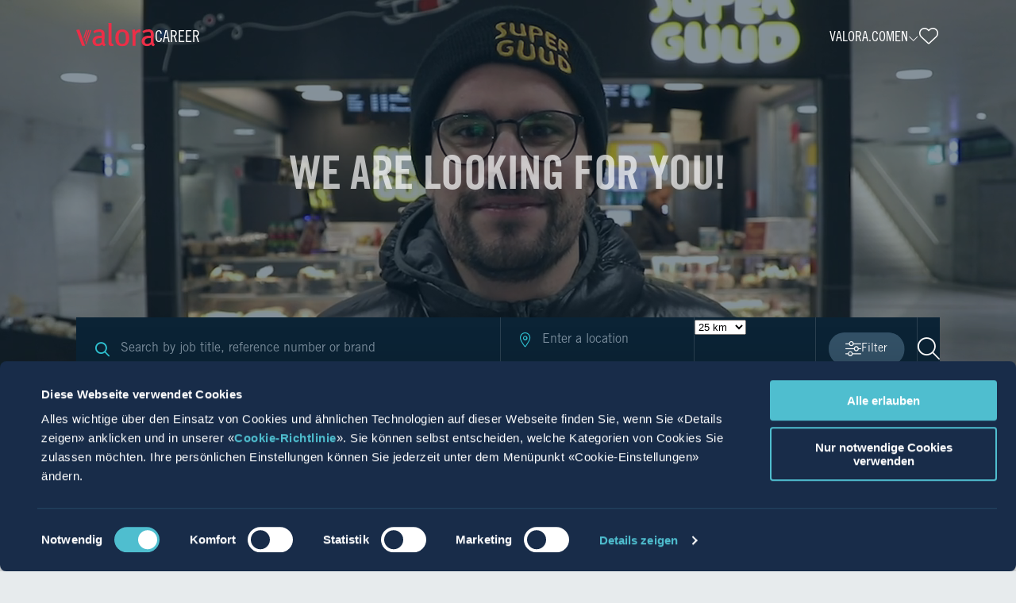

--- FILE ---
content_type: text/html; charset=UTF-8
request_url: https://career.valora.com/en/
body_size: 13866
content:
<!DOCTYPE html>
<html lang="en">
<head>
        <meta charset="utf-8">
    <meta http-equiv="X-UA-Compatible" content="IE=edge">
    <meta name="viewport" content="width=device-width, initial-scale=1, maximum-scale=1, viewport-fit=cover">

    <title>Career and Job Openings • Valora</title>

                <meta name="title" content="Career and Job Openings • Valora">
    <meta name="description" content="">
    <meta property="og:type" content="website">
    <meta property="og:title" content="Career and Job Openings • Valora">
    <meta property="og:url" content="https://career.valora.com/en/">
    <meta property="og:locale" content="en">
    <meta property="og:description" content="">
    <link rel="canonical" href="https://career.valora.com/en/">
    <meta property="og:image" content="https://career.valora.com/assets/img/sharing_image.jpg?52486ac1">
    <meta property="og:image:width" content="1200">
    <meta property="og:image:height" content="630">
    <meta property="og:image:alt" content="Career and Job Openings • Valora">
    <meta property="og:image:type" content="image/jpeg">
    <meta property="twitter:card" content="summary_large_image">
    <meta property="twitter:title" content="Career and Job Openings • Valora">
    <meta property="twitter:url" content="https://career.valora.com/en/">
    <meta property="twitter:description" content="">
    <meta property="twitter:image" content="https://career.valora.com/assets/img/sharing_image.jpg?52486ac1">

    
                    <script id="Cookiebot" src="https://consent.cookiebot.com/uc.js" data-cbid="79a9bc77-d3ea-4462-9f9f-554b0c98a9c9" data-blockingmode="auto" type="text/javascript"></script>
                            <!-- Google tag (gtag.js) -->
            <script async src="https://www.googletagmanager.com/gtag/js?id=G-H7JJ38M269"></script>
            <script> window.dataLayer = window.dataLayer || []; function gtag(){dataLayer.push(arguments);} gtag('js', new Date()); gtag('config', 'G-H7JJ38M269'); </script>
            <!-- End Google tag -->
            
                <style>
        /* cyrillic-ext */
    @font-face {
        font-family: 'Open Sans';
        font-style: normal;
        font-weight: 400;
        font-display: swap;
        src: local('Open Sans Regular'), local('OpenSans-Regular'), url(/bundles/cloudtecadmin/font/OpenSansRegular/OpenSansRegular-cyrillic-ext.woff2?52486ac1) format('woff2');
        unicode-range: U+0460-052F, U+1C80-1C88, U+20B4, U+2DE0-2DFF, U+A640-A69F, U+FE2E-FE2F;
    }

    /* cyrillic */
    @font-face {
        font-family: 'Open Sans';
        font-style: normal;
        font-weight: 400;
        font-display: swap;
        src: local('Open Sans Regular'), local('OpenSans-Regular'), url(/bundles/cloudtecadmin/font/OpenSansRegular/OpenSansRegular-cyrillic.woff2?52486ac1) format('woff2');
        unicode-range: U+0400-045F, U+0490-0491, U+04B0-04B1, U+2116;
    }

    /* greek-ext */
    @font-face {
        font-family: 'Open Sans';
        font-style: normal;
        font-weight: 400;
        font-display: swap;
        src: local('Open Sans Regular'), local('OpenSans-Regular'), url(/bundles/cloudtecadmin/font/OpenSansRegular/OpenSansRegular-greek-ext.woff2?52486ac1) format('woff2');
        unicode-range: U+1F00-1FFF;
    }

    /* greek */
    @font-face {
        font-family: 'Open Sans';
        font-style: normal;
        font-weight: 400;
        font-display: swap;
        src: local('Open Sans Regular'), local('OpenSans-Regular'), url(/bundles/cloudtecadmin/font/OpenSansRegular/OpenSansRegular-greek.woff2?52486ac1) format('woff2');
        unicode-range: U+0370-03FF;
    }

    /* vietnamese */
    @font-face {
        font-family: 'Open Sans';
        font-style: normal;
        font-weight: 400;
        font-display: swap;
        src: local('Open Sans Regular'), local('OpenSans-Regular'), url(/bundles/cloudtecadmin/font/OpenSansRegular/OpenSansRegular-vietnamese.woff2?52486ac1) format('woff2');
        unicode-range: U+0102-0103, U+0110-0111, U+0128-0129, U+0168-0169, U+01A0-01A1, U+01AF-01B0, U+1EA0-1EF9, U+20AB;
    }

    /* latin-ext */
    @font-face {
        font-family: 'Open Sans';
        font-style: normal;
        font-weight: 400;
        font-display: swap;
        src: local('Open Sans Regular'), local('OpenSans-Regular'), url(/bundles/cloudtecadmin/font/OpenSansRegular/OpenSansRegular-latin-ext.woff2?52486ac1) format('woff2');
        unicode-range: U+0100-024F, U+0259, U+1E00-1EFF, U+2020, U+20A0-20AB, U+20AD-20CF, U+2113, U+2C60-2C7F, U+A720-A7FF;
    }

    /* latin */
    @font-face {
        font-family: 'Open Sans';
        font-style: normal;
        font-weight: 400;
        font-display: swap;
        src: local('Open Sans Regular'), local('OpenSans-Regular'), url(/bundles/cloudtecadmin/font/OpenSansRegular/OpenSansRegular-latin.woff2?52486ac1) format('woff2');
        unicode-range: U+0000-00FF, U+0131, U+0152-0153, U+02BB-02BC, U+02C6, U+02DA, U+02DC, U+2000-206F, U+2074, U+20AC, U+2122, U+2191, U+2193, U+2212, U+2215, U+FEFF, U+FFFD;
    }

    
    
    @font-face {
        font-family: 'TT Commons Pro';
        font-weight: 400;
        font-style: normal;
        font-display: swap;
        unicode-range: U+000-5FF;
        src: local('TT Commons Pro'),
        url(/bundles/cloudtecadmin/font/TTCommonsPro/TTCommonsProRg/font.woff2?52486ac1) format('woff2'),
        url(/bundles/cloudtecadmin/font/TTCommonsPro/TTCommonsProRg/font.woff2?52486ac1) format('woff');
    }

    /*
        TT Commons Pro — Regular — Italic
    */

    @font-face {
        font-family: 'TT Commons Pro';
        font-weight: 400;
        font-style: italic;
        font-display: swap;
        unicode-range: U+000-5FF;
        src: local('TT Commons Pro'),
        url(/bundles/cloudtecadmin/font/TTCommonsPro/TTCommonsProIt/font.woff2?52486ac1) format('woff2'),
        url(/bundles/cloudtecadmin/font/TTCommonsPro/TTCommonsProIt/font.woff?52486ac1) format('woff');
    }

    /*
        TT Commons Pro — Medium
    */

    @font-face {
        font-family: 'TT Commons Pro';
        font-weight: 500;
        font-style: normal;
        font-display: swap;
        unicode-range: U+000-5FF;
        src: local('TT Commons Pro'),
        url(/bundles/cloudtecadmin/font/TTCommonsPro/TTCommonsProMd/font.woff2?52486ac1) format('woff2'),
        url(/bundles/cloudtecadmin/font/TTCommonsPro/TTCommonsProMd/font.woff?52486ac1) format('woff');
    }

    /*
        TT Commons Pro — Medium — Italic
    */

    @font-face {
        font-family: 'TT Commons Pro';
        font-weight: 500;
        font-style: italic;
        font-display: swap;
        unicode-range: U+000-5FF;
        src: local('TT Commons Pro'),
        url(/bundles/cloudtecadmin/font/TTCommonsPro/TTCommonsProMdIt/font.woff2?52486ac1) format('woff2'),
        url(/bundles/cloudtecadmin/font/TTCommonsPro/TTCommonsProMdIt/font.woff?52486ac1) format('woff');
    }

    /*
        TT Commons Pro — Demibold
    */

    @font-face {
        font-family: 'TT Commons Pro';
        font-weight: 600;
        font-style: normal;
        font-display: swap;
        unicode-range: U+000-5FF;
        src: local('TT Commons Pro'),
        url(/bundles/cloudtecadmin/font/TTCommonsPro/TTCommonsProDb/font.woff2?52486ac1) format('woff2'),
        url(/bundles/cloudtecadmin/font/TTCommonsPro/TTCommonsProDb/font.woff?52486ac1) format('woff');
    }

    /*
        TT Commons Pro — Demibold — Italic
    */

    @font-face {
        font-family: 'TT Commons Pro';
        font-weight: 600;
        font-style: italic;
        font-display: swap;
        unicode-range: U+000-5FF;
        src: local('TT Commons Pro'),
        url(/bundles/cloudtecadmin/font/TTCommonsPro/TTCommonsProDbIt/font.woff2?52486ac1) format('woff2'),
        url(/bundles/cloudtecadmin/font/TTCommonsPro/TTCommonsProDbIt/font.woff?52486ac1) format('woff');
    }

    /*
        TT Commons Pro — Bold
    */

    @font-face {
        font-family: 'TT Commons Pro';
        font-weight: 700;
        font-style: normal;
        font-display: swap;
        unicode-range: U+000-5FF;
        src: local('TT Commons Pro'),
        url(/bundles/cloudtecadmin/font/TTCommonsPro/TTCommonsProBd/font.woff2?52486ac1) format('woff2'),
        url(/bundles/cloudtecadmin/font/TTCommonsPro/TTCommonsProBd/font.woff?52486ac1) format('woff');
    }

    /*
        TT Commons Pro — Bold — Italic
    */

    @font-face {
        font-family: 'TT Commons Pro';
        font-weight: 700;
        font-style: italic;
        font-display: swap;
        unicode-range: U+000-5FF;
        src: local('TT Commons Pro'),
        url(/bundles/cloudtecadmin/font/TTCommonsPro/TTCommonsProBdIt/font.woff2?52486ac1) format('woff2'),
        url(/bundles/cloudtecadmin/font/TTCommonsPro/TTCommonsProBdIt/font.woff?52486ac1) format('woff');
    }

    </style>
<link href="/bundles/cloudtecadmin/img/fileicons/font/flaticon.css?52486ac1" rel="stylesheet" type="text/css"/>
    
    <style>

        @font-face {
        font-family:    'Trade Gothic';
        font-weight:    300;
        font-style:     normal;
        font-display:   swap;
        src:            url(/assets/fonts/light/font.woff2?52486ac1) format('woff2'),
                        url(/assets/fonts/light/font.woff?52486ac1) format('woff');
    }

        @font-face {
        font-family:    'Trade Gothic';
        font-weight:    300;
        font-style:     italic;
        font-display:   swap;
        src:            url(/assets/fonts/light-oblique/font.woff2?52486ac1) format('woff2'),
                        url(/assets/fonts/light-oblique/font.woff?52486ac1) format('woff');
    }

    
        @font-face {
        font-family:    'Trade Gothic';
        font-weight:    400;
        font-style:     normal;
        font-display:   swap;
        src:            url(/assets/fonts/regular/font.woff2?52486ac1) format('woff2'),
                        url(/assets/fonts/regular/font.woff?52486ac1) format('woff');
    }

        @font-face {
        font-family:    'Trade Gothic';
        font-weight:    400;
        font-style:     italic;
        font-display:   swap;
        src:            url(/assets/fonts/regular-oblique/font.woff2?52486ac1) format('woff2'),
                        url(/assets/fonts/regular-oblique/font.woff?52486ac1) format('woff');
    }

    
        @font-face {
        font-family:    'Trade Gothic';
        font-weight:    600;
        font-style:     normal;
        font-display:   swap;
        src:            url(/assets/fonts/bold/font.woff2?52486ac1) format('woff2'),
                        url(/assets/fonts/bold/font.woff?52486ac1) format('woff');
    }

        @font-face {
        font-family:    'Trade Gothic';
        font-weight:    600;
        font-style:     italic;
        font-display:   swap;
        src:            url(/assets/fonts/bold-oblique/font.woff2?52486ac1) format('woff2'),
                        url(/assets/fonts/bold-oblique/font.woff?52486ac1) format('woff');
    }

    
        @font-face {
        font-family:    'Trade Gothic';
        font-weight:    700;
        font-style:     normal;
        font-display:   swap;
        src:            url(/assets/fonts/bold2/font.woff2?52486ac1) format('woff2'),
                        url(/assets/fonts/bold2/font.woff?52486ac1) format('woff');
    }

        @font-face {
        font-family:    'Trade Gothic';
        font-weight:    700;
        font-style:     italic;
        font-display:   swap;
        src:            url(/assets/fonts/bold2-oblique/font.woff2?52486ac1) format('woff2'),
                        url(/assets/fonts/bold2-oblique/font.woff?52486ac1) format('woff');
    }

    
        @font-face {
        font-family:    'Trade Gothic Condensed';
        font-weight:    400;
        font-style:     normal;
        font-display:   swap;
        src:            url(/assets/fonts/condensed/font.woff2?52486ac1) format('woff2'),
                        url(/assets/fonts/condensed/font.woff?52486ac1) format('woff');
    }

        @font-face {
        font-family:    'Trade Gothic Condensed';
        font-weight:    400;
        font-style:     italic;
        font-display:   swap;
        src:            url(/assets/fonts/condensed-oblique/font.woff2?52486ac1) format('woff2'),
                        url(/assets/fonts/condensed-oblique/font.woff?52486ac1) format('woff');
    }

    
        @font-face {
        font-family:    'Trade Gothic Condensed';
        font-weight:    700;
        font-style:     normal;
        font-display:   swap;
        src:            url(/assets/fonts/condensed-bold/font.woff2?52486ac1) format('woff2'),
                        url(/assets/fonts/condensed-bold/font.woff?52486ac1) format('woff');
    }

        @font-face {
        font-family:    'Trade Gothic Condensed';
        font-weight:    700;
        font-style:     italic;
        font-display:   swap;
        src:            url(/assets/fonts/condensed-bold-oblique/font.woff2?52486ac1) format('woff2'),
                        url(/assets/fonts/condensed-bold-oblique/font.woff?52486ac1) format('woff');
    }

</style>
                                            <link rel="apple-touch-icon" sizes="180x180"
                  href="/assets/img/favicons/apple-touch-icon.png?52486ac1">
            <link rel="icon" type="image/png" sizes="32x32"
                  href="/assets/img/favicons/favicon-32x32.png?52486ac1">
            <link rel="icon" type="image/png" sizes="16x16"
                  href="/assets/img/favicons/favicon-16x16.png?52486ac1">
            <link rel="shortcut icon" href="/assets/img/favicons/favicon.ico?52486ac1">
            <link rel="mask-icon" href="/assets/img/favicons/safari-pinned-tab.svg?52486ac1"
                  color="#181818">
                            <link rel="manifest" href="/assets/img/favicons/site.webmanifest?52486ac1">
                            <meta name="msapplication-TileColor" content="#181818">
            <meta name="theme-color" content="#ffffff">
                            <meta name="msapplication-config" content="/assets/img/favicons/browserconfig.xml?52486ac1">
            
    <link rel="icon" type="image/png" sizes="192x192"
          href="/assets/img/favicons/android-chrome-192x192.png?52486ac1">
    <link rel="icon" type="image/png" sizes="512x512"
          href="/assets/img/favicons/android-chrome-512x512.png?52486ac1">

                               <link rel="alternate"
                   hreflang="de"
                                        href="https://career.valora.com/de/valora-com"/>
                      <link rel="alternate"
                   hreflang="en"
                                        href="https://career.valora.com/en/valora-com"/>
                      <link rel="alternate"
                   hreflang="fr"
                                        href="https://career.valora.com/fr/valora-com"/>
                      <link rel="alternate"
                   hreflang="it"
                                        href="https://career.valora.com/it/valora-com"/>
               
            
    <link rel="stylesheet" href="/publicui/css/public.bundle.css?52486ac1"/>

    <!--         /assets/img/logo/logo-valora.svg?52486ac1    -->
    </head>

<body class=" ct-route-cloudtec-valora-career-index">

    <div class="ct-wrapper">

        <header class="ct-header">
        <div uk-scrollspy="cls:uk-animation-fade; delay: 0">
                <nav class="uk-navbar-container">
                <div class="uk-container">

                                                                                                                                            <div uk-navbar>

                        <div class="nav-overlay uk-navbar-left">
                                            <a href="/en/" class="uk-navbar-item uk-logo">
                                    <img src="/en/media/read/44f82f03c6593065186b10ab74f875af8ef16fc6/easy" alt="logo">
                    <span class="ct-logo-text">Career</span>
                            </a>
                                    </div>

                        <div class="nav-overlay uk-navbar-center">
                                                        </div>

                        <div class="nav-overlay uk-navbar-right">
                                    <ul class="ct-meta-navigation">
            <li><a href="https://valora.com/en/" target="_blank">valora.com</a></li>
            <!--<li><a href="https://www.valora.com/en/contact/" target="_blank">Contact</a></li>-->
            <li><a class="ct-meta-navigation-language">en<i class="fa fa-chevron-down"></i></a></li>
            <div uk-dropdown="mode: click; pos: bottom-right; animation: reveal-top; animate-out: true; duration: 200">
                <ul class="uk-nav uk-dropdown-nav">
                                                                                    <li>
                            <a href="/de/">German</a>
                        </li>
                                            <li>
                            <a href="/fr/">French</a>
                        </li>
                                            <li>
                            <a href="/it/">Italian</a>
                        </li>
                                    </ul>
            </div>
            <li>
                <a href="/en/saved-jobs"
                   id="ct-jobs-wishlist-cart-button"
                   class="ct-jobs-wishlist-cart"
                   uk-tooltip="My Saved Jobs"
                    >
                    <i class="fa fa-heart"></i><span class="ct-jobs-wishlist-cart__badge uk-badge uk-hidden">•••</span>
                </a>
            </li>
        </ul>
                                                                <a class="uk-navbar-toggle uk-navbar-toggle-animate" uk-navbar-toggle-icon href="#offcanvas-slide" uk-toggle><span class="line"></span><span class="line"></span><span class="line"></span></a>
                                                    </div>

                                                                                            
    
                                                    
                                                    <div class="nav-overlay uk-navbar-left uk-flex-1" hidden>
                                <div class="uk-navbar-item uk-width-expand">
                                                                                                                <form method="get" action="/en/public-search" class="uk-search uk-search-navbar uk-width-1-1 uk-form-stacked" data-autocomplete-path="/en/admin/live-admin-search" novalidate="novalidate" autocomplete="off">
                                            <input class="uk-input uk-search-input" type="search" id="q" name="q" required="required" class="uk-input uk-search-input" aria-label="Search" value="" autofocus>

                                    </form>
                                    <a class="uk-navbar-toggle" uk-close uk-toggle="target: .nav-overlay; animation: uk-animation-fade" href="#"></a>
                                </div>
                            </div>
                        
                    </div>
                    
                </div>
            </nav>
        </div>
    </header>
    
    <main class="ct-main">
                                    <h1 class="h1-seo sr-only ct-main-title">Career and Job Openings • Valora</h1>
                            <h1 class="h1-seo sr-only ct-main-title">Career and Job Openings • Valora</h1>

    <section class="uk-section uk-section-dark uk-section-height-two_thirds">
        <div class="uk-section-background">
            <div uk-parallax="y: -48; start: 48">
                <video autoplay muted loop playsinline uk-scrollspy="cls:uk-animation-scale-down; delay: 100">
                    <source src="/assets/video/career.mp4?52486ac1" type="video/mp4">
                </video>
            </div>
            <div class="uk-overlay uk-position-cover"></div>
        </div>
        <div class="uk-container uk-container-xsmall" uk-parallax="y: -24; start: 24">
            <div class="ct-floating-grid ct-floating-grid-colgap-small ct-floating-grid-rowgap-small ct-floating-grid-align-stretch"
                 uk-scrollspy="target: > *; cls: uk-animation-slide-bottom-medium; delay: 400">
                <div class="ct-block-size-full ct-container-title ct-container-layout-default">
                    <div class="ct-block ct-block-type-title">
                        <h2 class="uk-heading-2xlarge ct-hero-heading">
                            <span>We are looking for you!</span>
                        </h2>
                    </div>
                </div>
            </div>
        </div>
    </section>

        <section class="uk-section uk-section-default">
                <div class="uk-container">
                            

                    <div class="ct-jobs-search" uk-scrollspy="cls:uk-animation-slide-top-small; delay: 200">
        


    
                    
    <div id="filter-bar" class="ct-filter-bar">
        <form class="ct-filter-bar__form" action="/en/" method="GET">
                            <div class="ct-filter-bar__bar">
                                                                                                        <div class="ct-filter-bar__search">
                                                    <div class="uk-inline">
                                                                        <input type="search" id="criteria_fulltext" name="criteria[fulltext]" class="uk-input" placeholder="Search by job title, reference number or brand" />
        </div>
    
                                </div>
                                                                                <div class="ct-filter-bar__item ct-filter-bar__item--perimeter">
                                                                        <div class="ct-filter-perimeter">
    <div class="ct-filter-perimeter__locality">
                                    
                            <div class="uk-inline">
                                                    <span class="uk-form-icon uk-form-icon-flip"><i class="fa fa-location-dot"></i></span>
                                                <input type="text" id="criteria_perimeter_autocompleteLocality_input" name="google_autocomplete_search" data-url="/en/location/google-autocomplete?countries=CH%7CDE" data-min-chars="2" data-max-results="25" data-label-name="description" data-no-results-text="No results found for search query" class="ct-autocomplete uk-input" data-hidden-id="criteria_perimeter_autocompleteLocality" data-pre-selection="[]" autocomplete="off" placeholder="Enter a location" />
        </div>
    <input type="hidden" id="criteria_perimeter_autocompleteLocality" name="criteria[perimeter][autocompleteLocality]" value=""/>

    <script>
        //this script extends the events in the init_autocompletes() function in shared.js
document.addEventListener("DOMContentLoaded", function () {
    let inputField = $('#criteria_perimeter_autocompleteLocality_input');
    let hiddenField = $('#criteria_perimeter_autocompleteLocality');

    // We modify the URL to the predictions request to include a sessiontoken to reduce costs.
    // A session starts with the user typing in the input field and ends with a selection and the subsequent details request
    // --> see https://developers.google.com/maps/documentation/places/web-service/usage-and-billing
    let sessiontoken = null;
    inputField.get(0).addEventListener('before-search', function (e) {
        if (!sessiontoken) {
            sessiontoken = generateSessionToken();
        }
        // check if the url already contains a query parameter and adds the sessiontoken to the URL
        let token = e.url.indexOf('?') > -1 ? '&' : '?';
        e.url = e.url + token + 'sessiontoken=' + sessiontoken;

        //reset additional hidden fields if used as a filter
                        $('#criteria_perimeter_autocompleteLongitude').val('');
                        $('#criteria_perimeter_autocompleteLatitude').val('');
            });

    //fetch place details after a prediction was selected
    inputField.on("selection", function (e) {
        // Using a promise to wait for the autocomplete predictions request to finish (avoiding race-condition)
        Promise.resolve().then(function () {
            let placeId = hiddenField.val();
            let predictionsText = inputField.val();
            $.ajax({
                method: 'GET',
                url: '\/en\/location\/google\u002Dautocomplete\/details',
                data: {
                    placeId: placeId,
                    sessiontoken: sessiontoken
                },
                success: function (placeDetails) {
                    //fill response values into the form if defined
                                                            $('#criteria_perimeter_autocompleteLongitude').val(placeDetails.longitude);
                                                            $('#criteria_perimeter_autocompleteLatitude').val(placeDetails.latitude);
                                                            $('#criteria_perimeter_autocompleteLocality').val(predictionsText);
                                                                                
                    //session token is expired after the place details request, so we reset it here
                    sessiontoken = null;
                }
            });
        });
    });
});

//simple function to generate a session token
function generateSessionToken() {
    return Math.floor(Math.random() * 10000000000000);
}    </script>

            
                            <div class="uk-inline">
                                                                        <input type="hidden" id="criteria_perimeter_autocompleteLatitude" name="criteria[perimeter][autocompleteLatitude]" class="uk-input" placeholder="" />
        </div>
    
                            <div class="uk-inline">
                                                                        <input type="hidden" id="criteria_perimeter_autocompleteLongitude" name="criteria[perimeter][autocompleteLongitude]" class="uk-input" placeholder="" />
        </div>
    
        
                    </div>
    <div class="ct-filter-perimeter__perimeter">
                    
        
    
    <select id="criteria_perimeter_perimeter" name="criteria[perimeter][perimeter]" title="Please select" class="ct-select" data-placeholder="Please select" data-loading-text="Loading..." data-no-results-text="No results found" data-no-choices-text="No choices to choose from" data-item-select-text="Click to select" data-unique-item-text="Only unique values can be added" data-custom-add-item-text="Only values matching specific conditions can be added"  data-search-result-limit="10" data-search-placeholder-value=""><option value="5">5 km</option><option value="10">10 km</option><option value="25" selected="selected">25 km</option><option value="50">50 km</option><option value="100">100 km</option></select>
        
    </div>
    </div>
                                </div>
                                                                                                            <div class="ct-filter-bar__settings">
        <button id="ct-advanced-filter-toggle" class="uk-button uk-button-small uk-button-dark" type="button"
                uk-toggle="target: .grid-settings-toggle; animation: uk-animation-slide-top-small" uk-tooltip="Advanced filters">
            <i class="fa fa-sliders grid-settings-toggle"></i>
            <i class="fa fa-xmark grid-settings-toggle" hidden></i>
                        <span class="sr-only">Advanced filters</span>
            <span>Filter</span>
        </button>
    </div>
                                                                                                <div class="ct-filter-bar__submit">
                                                
            <button class="uk-button uk-button-primary  "
                title="Apply filter"
                                                                ><i class="fa fa-magnifying-glass"></i></button>
    
                </div>
                            </div>
                                    <div class="ct-filter-bar__panel grid-settings-toggle" id="grid-settings" hidden>
                        <h3 class="uk-heading-medium">Advanced filters</h3>
                        <div class="uk-grid-small uk-child-width-1-2@m uk-child-width-1-3@l" uk-grid>
                                                            <div>
                                                                    <label>Brands</label>
                                                                <div>
    
    
    <select id="criteria_brand" name="criteria[brand][]" title="Please select" class="ct-select" data-placeholder="Please select" data-loading-text="Loading..." data-no-results-text="No results found" data-no-choices-text="No choices to choose from" data-item-select-text="Click to select" data-unique-item-text="Only unique values can be added" data-custom-add-item-text="Only values matching specific conditions can be added" data-search-enabled="data-search-enabled" data-search-result-limit="10" data-search-placeholder-value="" multiple="multiple"><option value="13">avec</option><option value="4">Back-Factory</option><option value="3">BackWerk</option><option value="16">bob Finance</option><option value="18">Brezelkönig</option><option value="6">Caffè Spettacolo</option><option value="14">cigo</option><option value="5">Ditsch</option><option value="2">Frittenwerk</option><option value="15">k kiosk</option><option value="7">Press &amp; Books</option><option value="8">REWE To Go</option><option value="9">ServiceStore DB</option><option value="11">U-Store</option><option value="17">Valora Corporate</option><option value="19">Valora Digital</option><option value="1">Valora Food Service</option><option value="12">Valora Retail</option></select></div>

                                </div>
                                                            <div>
                                                                    <label>Country</label>
                                                                <div>
    
    
    <select id="criteria_jobCountry" name="criteria[jobCountry][]" title="Please select" class="ct-select" data-placeholder="Please select" data-loading-text="Loading..." data-no-results-text="No results found" data-no-choices-text="No choices to choose from" data-item-select-text="Click to select" data-unique-item-text="Only unique values can be added" data-custom-add-item-text="Only values matching specific conditions can be added"  data-search-result-limit="10" data-search-placeholder-value="" multiple="multiple"><option value="2">Germany</option><option value="1">Switzerland</option></select></div>

                                </div>
                                                            <div>
                                                                    <label>Field of Activity</label>
                                                                <div>
    
    
    <select id="criteria_jobCategory" name="criteria[jobCategory][]" title="Please select" class="ct-select" data-placeholder="Please select" data-loading-text="Loading..." data-no-results-text="No results found" data-no-choices-text="No choices to choose from" data-item-select-text="Click to select" data-unique-item-text="Only unique values can be added" data-custom-add-item-text="Only values matching specific conditions can be added" data-search-enabled="data-search-enabled" data-search-result-limit="10" data-search-placeholder-value="" multiple="multiple"><option value="5">Administration</option><option value="10">Business Development</option><option value="17">Communication and Media</option><option value="16">Computer Science</option><option value="9">Construction and Facility Management</option><option value="11">Digital</option><option value="25">Engineering</option><option value="13">Finance and Accounting</option><option value="14">Gastronomy</option><option value="15">Human Resources</option><option value="18">Legal</option><option value="19">Logistics</option><option value="20">Marketing</option><option value="21">Production</option><option value="12">Purchasing</option><option value="22">Quality Management</option><option value="26">Sales</option><option value="24">Supply Chain</option><option value="6">Work Preparation</option></select></div>

                                </div>
                                                            <div>
                                                                    <label>Career Level</label>
                                                                <div>
    
    
    <select id="criteria_entryLevel" name="criteria[entryLevel][]" title="Please select" class="ct-select" data-placeholder="Please select" data-loading-text="Loading..." data-no-results-text="No results found" data-no-choices-text="No choices to choose from" data-item-select-text="Click to select" data-unique-item-text="Only unique values can be added" data-custom-add-item-text="Only values matching specific conditions can be added"  data-search-result-limit="10" data-search-placeholder-value="" multiple="multiple"><option value="8">Apprenticeship</option><option value="27">Executive</option><option value="30">Franchise and agency partner</option><option value="28">Professionals</option><option value="7">Students and graduates</option><option value="29">Young professionals</option></select></div>

                                </div>
                                                            <div>
                                                                    <label>Employment Type</label>
                                                                <div>
    
    
    <select id="criteria_employmentType" name="criteria[employmentType][]" title="Please select" class="ct-select" data-placeholder="Please select" data-loading-text="Loading..." data-no-results-text="No results found" data-no-choices-text="No choices to choose from" data-item-select-text="Click to select" data-unique-item-text="Only unique values can be added" data-custom-add-item-text="Only values matching specific conditions can be added"  data-search-result-limit="10" data-search-placeholder-value="" multiple="multiple"><option value="50">Full or Part Time</option><option value="48">Full Time</option><option value="23">Other</option><option value="49">Part Time</option></select></div>

                                </div>
                                                    </div>
                        <div class="uk-form-actions">
                            <button class="uk-button uk-button-default" type="submit">Apply filter</button>
                        </div>
                    </div>
                            
            
                                                <div class="ct-filter-bar__results">
                                                    <div class="uk-text-meta">388 entries where found</div>
                                                                                                                                    
                                </div>
                                    </form>
            </div>
    </div>
                    <div class="ct-floating-grid  ct-jobs-grid" uk-scrollspy="target: > *; cls: uk-animation-slide-bottom-small; delay: 100">
                            <div class="ct-block-size-one_half">
                    <div class="ct-block">
                        <div class="uk-card uk-card-white uk-hover ct-jobs-grid-item">
    <div class="uk-card-media-left">
                    <img class="uk-width-small" src="/en/file/9255823862/read" alt="k kiosk">
            </div>
    <div class="uk-card-body">
        <h5 class="uk-card-title">
            <a href="/en/job/5405/verkaufer-k-kiosk-teilzeit-w-m-d">
                Verkäufer k kiosk - Teilzeit (w/m/d)
            </a>
        </h5>
                <div class="uk-flex uk-text-meta">
            <div><i class="fa fa-location-dot"></i>
                Weißenfels,  Sachsen-Anhalt                 | Germany
            </div>
                            <div><i class="fa fa-clock"></i>Part Time</div>
                                        <div><i class="fa fa-suitcase"></i>Sales</div>
                    </div>
    </div>
    <div class="uk-card-footer">
        <small class="uk-text-meta">30.01.2026</small>
        <div class="ct-jobs-functions">
            <a href="javascript:"
               class="ct-jobs-wishlist"
               id="ct-jobs-wishlist-19965"
               data-job-id="19965"
               data-add-text="Save job for later"
               data-remove-text="Job saved on wishlist"
               uk-tooltip="Save job for later"><i class="fa fa-heart"></i></a>
            <a href="javascript:" class="ct-jobs-share" uk-tooltip="Share"><i class="fa fa-share-nodes"></i></a>
                        <div uk-dropdown="mode: click; pos: bottom-center; animation: reveal-bottom; animate-out: true; duration: 200">
                                <a class="uk-icon-button uk-button-small uk-button-dark" target="_blank" href="https://www.facebook.com/sharer/sharer.php?u=https://career.valora.com/en/job/5405/verkaufer-k-kiosk-teilzeit-w-m-d"><i
                        class="fa-brands fa-facebook-f"></i></a>
                <a class="uk-icon-button uk-button-small uk-button-dark" target="_blank"
                   href="https://twitter.com/intent/tweet?text=Verk%C3%A4ufer%20k%20kiosk%20-%20Teilzeit%20%28w%2Fm%2Fd%29&url=https://career.valora.com/en/job/5405/verkaufer-k-kiosk-teilzeit-w-m-d"><i
                        class="fa-brands fa-x-twitter"></i></a>
                <a class="uk-icon-button uk-button-small uk-button-dark" target="_blank" href="https://www.linkedin.com/shareArticle?mini=true&url=https://career.valora.com/en/job/5405/verkaufer-k-kiosk-teilzeit-w-m-d"><i
                        class="fa-brands fa-linkedin-in"></i></a>
                <a class="uk-icon-button uk-button-small uk-button-dark" target="_blank" href="mailto:?subject=Verk%C3%A4ufer%20k%20kiosk%20-%20Teilzeit%20%28w%2Fm%2Fd%29&body=https://career.valora.com/en/job/5405/verkaufer-k-kiosk-teilzeit-w-m-d"><i
                        class="fa fa-envelope"></i></a>
            </div>
        </div>
    </div>
</div>
                    </div>
                </div>
                            <div class="ct-block-size-one_half">
                    <div class="ct-block">
                        <div class="uk-card uk-card-white uk-hover ct-jobs-grid-item">
    <div class="uk-card-media-left">
                    <img class="uk-width-small" src="/en/file/6933888101/read" alt="cigo">
            </div>
    <div class="uk-card-body">
        <h5 class="uk-card-title">
            <a href="/en/job/5406/verkaufer-cigo-teilzeit-w-m-d">
                Verkäufer cigo - Teilzeit (w/m/d)
            </a>
        </h5>
                <div class="uk-flex uk-text-meta">
            <div><i class="fa fa-location-dot"></i>
                Erbach,  Baden-Württemberg                 | Germany
            </div>
                            <div><i class="fa fa-clock"></i>Part Time</div>
                                        <div><i class="fa fa-suitcase"></i>Sales</div>
                    </div>
    </div>
    <div class="uk-card-footer">
        <small class="uk-text-meta">30.01.2026</small>
        <div class="ct-jobs-functions">
            <a href="javascript:"
               class="ct-jobs-wishlist"
               id="ct-jobs-wishlist-19818"
               data-job-id="19818"
               data-add-text="Save job for later"
               data-remove-text="Job saved on wishlist"
               uk-tooltip="Save job for later"><i class="fa fa-heart"></i></a>
            <a href="javascript:" class="ct-jobs-share" uk-tooltip="Share"><i class="fa fa-share-nodes"></i></a>
                        <div uk-dropdown="mode: click; pos: bottom-center; animation: reveal-bottom; animate-out: true; duration: 200">
                                <a class="uk-icon-button uk-button-small uk-button-dark" target="_blank" href="https://www.facebook.com/sharer/sharer.php?u=https://career.valora.com/en/job/5406/verkaufer-cigo-teilzeit-w-m-d"><i
                        class="fa-brands fa-facebook-f"></i></a>
                <a class="uk-icon-button uk-button-small uk-button-dark" target="_blank"
                   href="https://twitter.com/intent/tweet?text=Verk%C3%A4ufer%20cigo%20-%20Teilzeit%20%28w%2Fm%2Fd%29&url=https://career.valora.com/en/job/5406/verkaufer-cigo-teilzeit-w-m-d"><i
                        class="fa-brands fa-x-twitter"></i></a>
                <a class="uk-icon-button uk-button-small uk-button-dark" target="_blank" href="https://www.linkedin.com/shareArticle?mini=true&url=https://career.valora.com/en/job/5406/verkaufer-cigo-teilzeit-w-m-d"><i
                        class="fa-brands fa-linkedin-in"></i></a>
                <a class="uk-icon-button uk-button-small uk-button-dark" target="_blank" href="mailto:?subject=Verk%C3%A4ufer%20cigo%20-%20Teilzeit%20%28w%2Fm%2Fd%29&body=https://career.valora.com/en/job/5406/verkaufer-cigo-teilzeit-w-m-d"><i
                        class="fa fa-envelope"></i></a>
            </div>
        </div>
    </div>
</div>
                    </div>
                </div>
                            <div class="ct-block-size-one_half">
                    <div class="ct-block">
                        <div class="uk-card uk-card-white uk-hover ct-jobs-grid-item">
    <div class="uk-card-media-left">
                    <img class="uk-width-small" src="/en/file/5465200377/read" alt="ServiceStore DB">
            </div>
    <div class="uk-card-body">
        <h5 class="uk-card-title">
            <a href="/en/job/5407/verkaufer-servicestore-db-teilzeit-w-m-d">
                Verkäufer ServiceStore DB - Teilzeit (w/m/d)
            </a>
        </h5>
                <div class="uk-flex uk-text-meta">
            <div><i class="fa fa-location-dot"></i>
                Ibbenbüren,  Nordrhein-Westfalen                 | Germany
            </div>
                            <div><i class="fa fa-clock"></i>Part Time</div>
                                        <div><i class="fa fa-suitcase"></i>Sales</div>
                    </div>
    </div>
    <div class="uk-card-footer">
        <small class="uk-text-meta">30.01.2026</small>
        <div class="ct-jobs-functions">
            <a href="javascript:"
               class="ct-jobs-wishlist"
               id="ct-jobs-wishlist-20227"
               data-job-id="20227"
               data-add-text="Save job for later"
               data-remove-text="Job saved on wishlist"
               uk-tooltip="Save job for later"><i class="fa fa-heart"></i></a>
            <a href="javascript:" class="ct-jobs-share" uk-tooltip="Share"><i class="fa fa-share-nodes"></i></a>
                        <div uk-dropdown="mode: click; pos: bottom-center; animation: reveal-bottom; animate-out: true; duration: 200">
                                <a class="uk-icon-button uk-button-small uk-button-dark" target="_blank" href="https://www.facebook.com/sharer/sharer.php?u=https://career.valora.com/en/job/5407/verkaufer-servicestore-db-teilzeit-w-m-d"><i
                        class="fa-brands fa-facebook-f"></i></a>
                <a class="uk-icon-button uk-button-small uk-button-dark" target="_blank"
                   href="https://twitter.com/intent/tweet?text=Verk%C3%A4ufer%20ServiceStore%20DB%20-%20Teilzeit%20%28w%2Fm%2Fd%29&url=https://career.valora.com/en/job/5407/verkaufer-servicestore-db-teilzeit-w-m-d"><i
                        class="fa-brands fa-x-twitter"></i></a>
                <a class="uk-icon-button uk-button-small uk-button-dark" target="_blank" href="https://www.linkedin.com/shareArticle?mini=true&url=https://career.valora.com/en/job/5407/verkaufer-servicestore-db-teilzeit-w-m-d"><i
                        class="fa-brands fa-linkedin-in"></i></a>
                <a class="uk-icon-button uk-button-small uk-button-dark" target="_blank" href="mailto:?subject=Verk%C3%A4ufer%20ServiceStore%20DB%20-%20Teilzeit%20%28w%2Fm%2Fd%29&body=https://career.valora.com/en/job/5407/verkaufer-servicestore-db-teilzeit-w-m-d"><i
                        class="fa fa-envelope"></i></a>
            </div>
        </div>
    </div>
</div>
                    </div>
                </div>
                            <div class="ct-block-size-one_half">
                    <div class="ct-block">
                        <div class="uk-card uk-card-white uk-hover ct-jobs-grid-item">
    <div class="uk-card-media-left">
                    <img class="uk-width-small" src="/en/file/6933888101/read" alt="cigo">
            </div>
    <div class="uk-card-body">
        <h5 class="uk-card-title">
            <a href="/en/job/5408/verkaufer-cigo-teilzeit-w-m-d">
                Verkäufer cigo - Teilzeit (w/m/d)
            </a>
        </h5>
                <div class="uk-flex uk-text-meta">
            <div><i class="fa fa-location-dot"></i>
                Delmenhorst,  Niedersachsen                 | Germany
            </div>
                            <div><i class="fa fa-clock"></i>Part Time</div>
                                        <div><i class="fa fa-suitcase"></i>Sales</div>
                    </div>
    </div>
    <div class="uk-card-footer">
        <small class="uk-text-meta">30.01.2026</small>
        <div class="ct-jobs-functions">
            <a href="javascript:"
               class="ct-jobs-wishlist"
               id="ct-jobs-wishlist-19589"
               data-job-id="19589"
               data-add-text="Save job for later"
               data-remove-text="Job saved on wishlist"
               uk-tooltip="Save job for later"><i class="fa fa-heart"></i></a>
            <a href="javascript:" class="ct-jobs-share" uk-tooltip="Share"><i class="fa fa-share-nodes"></i></a>
                        <div uk-dropdown="mode: click; pos: bottom-center; animation: reveal-bottom; animate-out: true; duration: 200">
                                <a class="uk-icon-button uk-button-small uk-button-dark" target="_blank" href="https://www.facebook.com/sharer/sharer.php?u=https://career.valora.com/en/job/5408/verkaufer-cigo-teilzeit-w-m-d"><i
                        class="fa-brands fa-facebook-f"></i></a>
                <a class="uk-icon-button uk-button-small uk-button-dark" target="_blank"
                   href="https://twitter.com/intent/tweet?text=Verk%C3%A4ufer%20cigo%20-%20Teilzeit%20%28w%2Fm%2Fd%29&url=https://career.valora.com/en/job/5408/verkaufer-cigo-teilzeit-w-m-d"><i
                        class="fa-brands fa-x-twitter"></i></a>
                <a class="uk-icon-button uk-button-small uk-button-dark" target="_blank" href="https://www.linkedin.com/shareArticle?mini=true&url=https://career.valora.com/en/job/5408/verkaufer-cigo-teilzeit-w-m-d"><i
                        class="fa-brands fa-linkedin-in"></i></a>
                <a class="uk-icon-button uk-button-small uk-button-dark" target="_blank" href="mailto:?subject=Verk%C3%A4ufer%20cigo%20-%20Teilzeit%20%28w%2Fm%2Fd%29&body=https://career.valora.com/en/job/5408/verkaufer-cigo-teilzeit-w-m-d"><i
                        class="fa fa-envelope"></i></a>
            </div>
        </div>
    </div>
</div>
                    </div>
                </div>
                            <div class="ct-block-size-one_half">
                    <div class="ct-block">
                        <div class="uk-card uk-card-white uk-hover ct-jobs-grid-item">
    <div class="uk-card-media-left">
                    <img class="uk-width-small" src="/en/file/2841708057/read" alt="Valora Food Service">
            </div>
    <div class="uk-card-body">
        <h5 class="uk-card-title">
            <a href="/en/job/5049/sachbearbeiter-fuhrparkmanagement-m-w-d-in-tz-20-stunden">
                Sachbearbeiter Fuhrparkmanagement (m/w/d) in TZ (20 Stunden)
            </a>
        </h5>
                <div class="uk-flex uk-text-meta">
            <div><i class="fa fa-location-dot"></i>
                Essen,  Nordrhein-Westfalen                 | Germany
            </div>
                            <div><i class="fa fa-clock"></i>Part Time</div>
                                        <div><i class="fa fa-suitcase"></i>Administration</div>
                    </div>
    </div>
    <div class="uk-card-footer">
        <small class="uk-text-meta">29.01.2026</small>
        <div class="ct-jobs-functions">
            <a href="javascript:"
               class="ct-jobs-wishlist"
               id="ct-jobs-wishlist-61151522"
               data-job-id="61151522"
               data-add-text="Save job for later"
               data-remove-text="Job saved on wishlist"
               uk-tooltip="Save job for later"><i class="fa fa-heart"></i></a>
            <a href="javascript:" class="ct-jobs-share" uk-tooltip="Share"><i class="fa fa-share-nodes"></i></a>
                        <div uk-dropdown="mode: click; pos: bottom-center; animation: reveal-bottom; animate-out: true; duration: 200">
                                <a class="uk-icon-button uk-button-small uk-button-dark" target="_blank" href="https://www.facebook.com/sharer/sharer.php?u=https://career.valora.com/en/job/5049/sachbearbeiter-fuhrparkmanagement-m-w-d-in-tz-20-stunden"><i
                        class="fa-brands fa-facebook-f"></i></a>
                <a class="uk-icon-button uk-button-small uk-button-dark" target="_blank"
                   href="https://twitter.com/intent/tweet?text=Sachbearbeiter%20Fuhrparkmanagement%20%28m%2Fw%2Fd%29%20in%20TZ%20%2820%20Stunden%29&url=https://career.valora.com/en/job/5049/sachbearbeiter-fuhrparkmanagement-m-w-d-in-tz-20-stunden"><i
                        class="fa-brands fa-x-twitter"></i></a>
                <a class="uk-icon-button uk-button-small uk-button-dark" target="_blank" href="https://www.linkedin.com/shareArticle?mini=true&url=https://career.valora.com/en/job/5049/sachbearbeiter-fuhrparkmanagement-m-w-d-in-tz-20-stunden"><i
                        class="fa-brands fa-linkedin-in"></i></a>
                <a class="uk-icon-button uk-button-small uk-button-dark" target="_blank" href="mailto:?subject=Sachbearbeiter%20Fuhrparkmanagement%20%28m%2Fw%2Fd%29%20in%20TZ%20%2820%20Stunden%29&body=https://career.valora.com/en/job/5049/sachbearbeiter-fuhrparkmanagement-m-w-d-in-tz-20-stunden"><i
                        class="fa fa-envelope"></i></a>
            </div>
        </div>
    </div>
</div>
                    </div>
                </div>
                            <div class="ct-block-size-one_half">
                    <div class="ct-block">
                        <div class="uk-card uk-card-white uk-hover ct-jobs-grid-item">
    <div class="uk-card-media-left">
                    <img class="uk-width-small" src="/en/file/5398003618/read" alt="Frittenwerk">
            </div>
    <div class="uk-card-body">
        <h5 class="uk-card-title">
            <a href="/en/job/5404/restaurantleiter-betriebsleiter-gastronomie-general-manager-m-w-d">
                Restaurantleiter / Betriebsleiter Gastronomie / General Manager (m/w/d)
            </a>
        </h5>
                <div class="uk-flex uk-text-meta">
            <div><i class="fa fa-location-dot"></i>
                München,  Bayern                 | Germany
            </div>
                            <div><i class="fa fa-clock"></i>Other</div>
                                        <div><i class="fa fa-suitcase"></i>Gastronomy</div>
                    </div>
    </div>
    <div class="uk-card-footer">
        <small class="uk-text-meta">28.01.2026</small>
        <div class="ct-jobs-functions">
            <a href="javascript:"
               class="ct-jobs-wishlist"
               id="ct-jobs-wishlist-62429059"
               data-job-id="62429059"
               data-add-text="Save job for later"
               data-remove-text="Job saved on wishlist"
               uk-tooltip="Save job for later"><i class="fa fa-heart"></i></a>
            <a href="javascript:" class="ct-jobs-share" uk-tooltip="Share"><i class="fa fa-share-nodes"></i></a>
                        <div uk-dropdown="mode: click; pos: bottom-center; animation: reveal-bottom; animate-out: true; duration: 200">
                                <a class="uk-icon-button uk-button-small uk-button-dark" target="_blank" href="https://www.facebook.com/sharer/sharer.php?u=https://career.valora.com/en/job/5404/restaurantleiter-betriebsleiter-gastronomie-general-manager-m-w-d"><i
                        class="fa-brands fa-facebook-f"></i></a>
                <a class="uk-icon-button uk-button-small uk-button-dark" target="_blank"
                   href="https://twitter.com/intent/tweet?text=Restaurantleiter%20%2F%20Betriebsleiter%20Gastronomie%20%2F%20General%20Manager%20%28m%2Fw%2Fd%29&url=https://career.valora.com/en/job/5404/restaurantleiter-betriebsleiter-gastronomie-general-manager-m-w-d"><i
                        class="fa-brands fa-x-twitter"></i></a>
                <a class="uk-icon-button uk-button-small uk-button-dark" target="_blank" href="https://www.linkedin.com/shareArticle?mini=true&url=https://career.valora.com/en/job/5404/restaurantleiter-betriebsleiter-gastronomie-general-manager-m-w-d"><i
                        class="fa-brands fa-linkedin-in"></i></a>
                <a class="uk-icon-button uk-button-small uk-button-dark" target="_blank" href="mailto:?subject=Restaurantleiter%20%2F%20Betriebsleiter%20Gastronomie%20%2F%20General%20Manager%20%28m%2Fw%2Fd%29&body=https://career.valora.com/en/job/5404/restaurantleiter-betriebsleiter-gastronomie-general-manager-m-w-d"><i
                        class="fa fa-envelope"></i></a>
            </div>
        </div>
    </div>
</div>
                    </div>
                </div>
                            <div class="ct-block-size-one_half">
                    <div class="ct-block">
                        <div class="uk-card uk-card-white uk-hover ct-jobs-grid-item">
    <div class="uk-card-media-left">
                    <img class="uk-width-small" src="/en/file/5398003618/read" alt="Frittenwerk">
            </div>
    <div class="uk-card-body">
        <h5 class="uk-card-title">
            <a href="/en/job/5401/restaurantleiter-restaurantmanager-m-w-d">
                Restaurantleiter / Restaurantmanager (m/w/d)
            </a>
        </h5>
                <div class="uk-flex uk-text-meta">
            <div><i class="fa fa-location-dot"></i>
                Sandersdorf-Brehna,  Sachsen-Anhalt                 | Germany
            </div>
                            <div><i class="fa fa-clock"></i>Other</div>
                                        <div><i class="fa fa-suitcase"></i>Gastronomy</div>
                    </div>
    </div>
    <div class="uk-card-footer">
        <small class="uk-text-meta">28.01.2026</small>
        <div class="ct-jobs-functions">
            <a href="javascript:"
               class="ct-jobs-wishlist"
               id="ct-jobs-wishlist-62426599"
               data-job-id="62426599"
               data-add-text="Save job for later"
               data-remove-text="Job saved on wishlist"
               uk-tooltip="Save job for later"><i class="fa fa-heart"></i></a>
            <a href="javascript:" class="ct-jobs-share" uk-tooltip="Share"><i class="fa fa-share-nodes"></i></a>
                        <div uk-dropdown="mode: click; pos: bottom-center; animation: reveal-bottom; animate-out: true; duration: 200">
                                <a class="uk-icon-button uk-button-small uk-button-dark" target="_blank" href="https://www.facebook.com/sharer/sharer.php?u=https://career.valora.com/en/job/5401/restaurantleiter-restaurantmanager-m-w-d"><i
                        class="fa-brands fa-facebook-f"></i></a>
                <a class="uk-icon-button uk-button-small uk-button-dark" target="_blank"
                   href="https://twitter.com/intent/tweet?text=Restaurantleiter%20%2F%20Restaurantmanager%20%28m%2Fw%2Fd%29&url=https://career.valora.com/en/job/5401/restaurantleiter-restaurantmanager-m-w-d"><i
                        class="fa-brands fa-x-twitter"></i></a>
                <a class="uk-icon-button uk-button-small uk-button-dark" target="_blank" href="https://www.linkedin.com/shareArticle?mini=true&url=https://career.valora.com/en/job/5401/restaurantleiter-restaurantmanager-m-w-d"><i
                        class="fa-brands fa-linkedin-in"></i></a>
                <a class="uk-icon-button uk-button-small uk-button-dark" target="_blank" href="mailto:?subject=Restaurantleiter%20%2F%20Restaurantmanager%20%28m%2Fw%2Fd%29&body=https://career.valora.com/en/job/5401/restaurantleiter-restaurantmanager-m-w-d"><i
                        class="fa fa-envelope"></i></a>
            </div>
        </div>
    </div>
</div>
                    </div>
                </div>
                            <div class="ct-block-size-one_half">
                    <div class="ct-block">
                        <div class="uk-card uk-card-white uk-hover ct-jobs-grid-item">
    <div class="uk-card-media-left">
                    <img class="uk-width-small" src="/en/file/9255823862/read" alt="k kiosk">
            </div>
    <div class="uk-card-body">
        <h5 class="uk-card-title">
            <a href="/en/job/5384/verkaufer-k-kiosk-minijob-w-m-d">
                Verkäufer k kiosk - Minijob (w/m/d)
            </a>
        </h5>
                <div class="uk-flex uk-text-meta">
            <div><i class="fa fa-location-dot"></i>
                Lingen,  Niedersachsen                 | Germany
            </div>
                            <div><i class="fa fa-clock"></i>Part Time</div>
                                        <div><i class="fa fa-suitcase"></i>Sales</div>
                    </div>
    </div>
    <div class="uk-card-footer">
        <small class="uk-text-meta">28.01.2026</small>
        <div class="ct-jobs-functions">
            <a href="javascript:"
               class="ct-jobs-wishlist"
               id="ct-jobs-wishlist-20563"
               data-job-id="20563"
               data-add-text="Save job for later"
               data-remove-text="Job saved on wishlist"
               uk-tooltip="Save job for later"><i class="fa fa-heart"></i></a>
            <a href="javascript:" class="ct-jobs-share" uk-tooltip="Share"><i class="fa fa-share-nodes"></i></a>
                        <div uk-dropdown="mode: click; pos: bottom-center; animation: reveal-bottom; animate-out: true; duration: 200">
                                <a class="uk-icon-button uk-button-small uk-button-dark" target="_blank" href="https://www.facebook.com/sharer/sharer.php?u=https://career.valora.com/en/job/5384/verkaufer-k-kiosk-minijob-w-m-d"><i
                        class="fa-brands fa-facebook-f"></i></a>
                <a class="uk-icon-button uk-button-small uk-button-dark" target="_blank"
                   href="https://twitter.com/intent/tweet?text=Verk%C3%A4ufer%20k%20kiosk%20-%20Minijob%20%28w%2Fm%2Fd%29&url=https://career.valora.com/en/job/5384/verkaufer-k-kiosk-minijob-w-m-d"><i
                        class="fa-brands fa-x-twitter"></i></a>
                <a class="uk-icon-button uk-button-small uk-button-dark" target="_blank" href="https://www.linkedin.com/shareArticle?mini=true&url=https://career.valora.com/en/job/5384/verkaufer-k-kiosk-minijob-w-m-d"><i
                        class="fa-brands fa-linkedin-in"></i></a>
                <a class="uk-icon-button uk-button-small uk-button-dark" target="_blank" href="mailto:?subject=Verk%C3%A4ufer%20k%20kiosk%20-%20Minijob%20%28w%2Fm%2Fd%29&body=https://career.valora.com/en/job/5384/verkaufer-k-kiosk-minijob-w-m-d"><i
                        class="fa fa-envelope"></i></a>
            </div>
        </div>
    </div>
</div>
                    </div>
                </div>
                            <div class="ct-block-size-one_half">
                    <div class="ct-block">
                        <div class="uk-card uk-card-white uk-hover ct-jobs-grid-item">
    <div class="uk-card-media-left">
                    <img class="uk-width-small" src="/en/file/6351808533/read" alt="avec">
            </div>
    <div class="uk-card-body">
        <h5 class="uk-card-title">
            <a href="/en/job/5386/verkaufer-avec-vollzeit-w-m-d">
                Verkäufer avec - Vollzeit (w/m/d)
            </a>
        </h5>
                <div class="uk-flex uk-text-meta">
            <div><i class="fa fa-location-dot"></i>
                Lübeck,  Schleswig-Holstein                 | Germany
            </div>
                            <div><i class="fa fa-clock"></i>Full Time</div>
                                        <div><i class="fa fa-suitcase"></i>Sales</div>
                    </div>
    </div>
    <div class="uk-card-footer">
        <small class="uk-text-meta">28.01.2026</small>
        <div class="ct-jobs-functions">
            <a href="javascript:"
               class="ct-jobs-wishlist"
               id="ct-jobs-wishlist-20535"
               data-job-id="20535"
               data-add-text="Save job for later"
               data-remove-text="Job saved on wishlist"
               uk-tooltip="Save job for later"><i class="fa fa-heart"></i></a>
            <a href="javascript:" class="ct-jobs-share" uk-tooltip="Share"><i class="fa fa-share-nodes"></i></a>
                        <div uk-dropdown="mode: click; pos: bottom-center; animation: reveal-bottom; animate-out: true; duration: 200">
                                <a class="uk-icon-button uk-button-small uk-button-dark" target="_blank" href="https://www.facebook.com/sharer/sharer.php?u=https://career.valora.com/en/job/5386/verkaufer-avec-vollzeit-w-m-d"><i
                        class="fa-brands fa-facebook-f"></i></a>
                <a class="uk-icon-button uk-button-small uk-button-dark" target="_blank"
                   href="https://twitter.com/intent/tweet?text=Verk%C3%A4ufer%20avec%20-%20Vollzeit%20%28w%2Fm%2Fd%29&url=https://career.valora.com/en/job/5386/verkaufer-avec-vollzeit-w-m-d"><i
                        class="fa-brands fa-x-twitter"></i></a>
                <a class="uk-icon-button uk-button-small uk-button-dark" target="_blank" href="https://www.linkedin.com/shareArticle?mini=true&url=https://career.valora.com/en/job/5386/verkaufer-avec-vollzeit-w-m-d"><i
                        class="fa-brands fa-linkedin-in"></i></a>
                <a class="uk-icon-button uk-button-small uk-button-dark" target="_blank" href="mailto:?subject=Verk%C3%A4ufer%20avec%20-%20Vollzeit%20%28w%2Fm%2Fd%29&body=https://career.valora.com/en/job/5386/verkaufer-avec-vollzeit-w-m-d"><i
                        class="fa fa-envelope"></i></a>
            </div>
        </div>
    </div>
</div>
                    </div>
                </div>
                            <div class="ct-block-size-one_half">
                    <div class="ct-block">
                        <div class="uk-card uk-card-white uk-hover ct-jobs-grid-item">
    <div class="uk-card-media-left">
                    <img class="uk-width-small" src="/en/file/2545055762/read" alt="Press &amp; Books">
            </div>
    <div class="uk-card-body">
        <h5 class="uk-card-title">
            <a href="/en/job/5387/verkaufer-press-books-teilzeit-w-m-d">
                Verkäufer Press &amp; Books - Teilzeit (w/m/d)
            </a>
        </h5>
                <div class="uk-flex uk-text-meta">
            <div><i class="fa fa-location-dot"></i>
                Uelzen,  Niedersachsen                 | Germany
            </div>
                            <div><i class="fa fa-clock"></i>Part Time</div>
                                        <div><i class="fa fa-suitcase"></i>Sales</div>
                    </div>
    </div>
    <div class="uk-card-footer">
        <small class="uk-text-meta">28.01.2026</small>
        <div class="ct-jobs-functions">
            <a href="javascript:"
               class="ct-jobs-wishlist"
               id="ct-jobs-wishlist-20531"
               data-job-id="20531"
               data-add-text="Save job for later"
               data-remove-text="Job saved on wishlist"
               uk-tooltip="Save job for later"><i class="fa fa-heart"></i></a>
            <a href="javascript:" class="ct-jobs-share" uk-tooltip="Share"><i class="fa fa-share-nodes"></i></a>
                        <div uk-dropdown="mode: click; pos: bottom-center; animation: reveal-bottom; animate-out: true; duration: 200">
                                <a class="uk-icon-button uk-button-small uk-button-dark" target="_blank" href="https://www.facebook.com/sharer/sharer.php?u=https://career.valora.com/en/job/5387/verkaufer-press-books-teilzeit-w-m-d"><i
                        class="fa-brands fa-facebook-f"></i></a>
                <a class="uk-icon-button uk-button-small uk-button-dark" target="_blank"
                   href="https://twitter.com/intent/tweet?text=Verk%C3%A4ufer%20Press%20%26%20Books%20-%20Teilzeit%20%28w%2Fm%2Fd%29&url=https://career.valora.com/en/job/5387/verkaufer-press-books-teilzeit-w-m-d"><i
                        class="fa-brands fa-x-twitter"></i></a>
                <a class="uk-icon-button uk-button-small uk-button-dark" target="_blank" href="https://www.linkedin.com/shareArticle?mini=true&url=https://career.valora.com/en/job/5387/verkaufer-press-books-teilzeit-w-m-d"><i
                        class="fa-brands fa-linkedin-in"></i></a>
                <a class="uk-icon-button uk-button-small uk-button-dark" target="_blank" href="mailto:?subject=Verk%C3%A4ufer%20Press%20%26%20Books%20-%20Teilzeit%20%28w%2Fm%2Fd%29&body=https://career.valora.com/en/job/5387/verkaufer-press-books-teilzeit-w-m-d"><i
                        class="fa fa-envelope"></i></a>
            </div>
        </div>
    </div>
</div>
                    </div>
                </div>
                            <div class="ct-block-size-one_half">
                    <div class="ct-block">
                        <div class="uk-card uk-card-white uk-hover ct-jobs-grid-item">
    <div class="uk-card-media-left">
                    <img class="uk-width-small" src="/en/file/2545055762/read" alt="Press &amp; Books">
            </div>
    <div class="uk-card-body">
        <h5 class="uk-card-title">
            <a href="/en/job/5388/verkaufer-press-books-teilzeit-w-m-d">
                Verkäufer Press &amp; Books - Teilzeit (w/m/d)
            </a>
        </h5>
                <div class="uk-flex uk-text-meta">
            <div><i class="fa fa-location-dot"></i>
                Uelzen,  Niedersachsen                 | Germany
            </div>
                            <div><i class="fa fa-clock"></i>Part Time</div>
                                        <div><i class="fa fa-suitcase"></i>Sales</div>
                    </div>
    </div>
    <div class="uk-card-footer">
        <small class="uk-text-meta">28.01.2026</small>
        <div class="ct-jobs-functions">
            <a href="javascript:"
               class="ct-jobs-wishlist"
               id="ct-jobs-wishlist-20533"
               data-job-id="20533"
               data-add-text="Save job for later"
               data-remove-text="Job saved on wishlist"
               uk-tooltip="Save job for later"><i class="fa fa-heart"></i></a>
            <a href="javascript:" class="ct-jobs-share" uk-tooltip="Share"><i class="fa fa-share-nodes"></i></a>
                        <div uk-dropdown="mode: click; pos: bottom-center; animation: reveal-bottom; animate-out: true; duration: 200">
                                <a class="uk-icon-button uk-button-small uk-button-dark" target="_blank" href="https://www.facebook.com/sharer/sharer.php?u=https://career.valora.com/en/job/5388/verkaufer-press-books-teilzeit-w-m-d"><i
                        class="fa-brands fa-facebook-f"></i></a>
                <a class="uk-icon-button uk-button-small uk-button-dark" target="_blank"
                   href="https://twitter.com/intent/tweet?text=Verk%C3%A4ufer%20Press%20%26%20Books%20-%20Teilzeit%20%28w%2Fm%2Fd%29&url=https://career.valora.com/en/job/5388/verkaufer-press-books-teilzeit-w-m-d"><i
                        class="fa-brands fa-x-twitter"></i></a>
                <a class="uk-icon-button uk-button-small uk-button-dark" target="_blank" href="https://www.linkedin.com/shareArticle?mini=true&url=https://career.valora.com/en/job/5388/verkaufer-press-books-teilzeit-w-m-d"><i
                        class="fa-brands fa-linkedin-in"></i></a>
                <a class="uk-icon-button uk-button-small uk-button-dark" target="_blank" href="mailto:?subject=Verk%C3%A4ufer%20Press%20%26%20Books%20-%20Teilzeit%20%28w%2Fm%2Fd%29&body=https://career.valora.com/en/job/5388/verkaufer-press-books-teilzeit-w-m-d"><i
                        class="fa fa-envelope"></i></a>
            </div>
        </div>
    </div>
</div>
                    </div>
                </div>
                            <div class="ct-block-size-one_half">
                    <div class="ct-block">
                        <div class="uk-card uk-card-white uk-hover ct-jobs-grid-item">
    <div class="uk-card-media-left">
                    <img class="uk-width-small" src="/en/file/6351808533/read" alt="avec">
            </div>
    <div class="uk-card-body">
        <h5 class="uk-card-title">
            <a href="/en/job/5389/verkaufer-avec-teilzeit-w-m-d">
                Verkäufer avec - Teilzeit (w/m/d)
            </a>
        </h5>
                <div class="uk-flex uk-text-meta">
            <div><i class="fa fa-location-dot"></i>
                Recklinghausen,  Nordrhein-Westfalen                 | Germany
            </div>
                            <div><i class="fa fa-clock"></i>Part Time</div>
                                        <div><i class="fa fa-suitcase"></i>Sales</div>
                    </div>
    </div>
    <div class="uk-card-footer">
        <small class="uk-text-meta">28.01.2026</small>
        <div class="ct-jobs-functions">
            <a href="javascript:"
               class="ct-jobs-wishlist"
               id="ct-jobs-wishlist-20528"
               data-job-id="20528"
               data-add-text="Save job for later"
               data-remove-text="Job saved on wishlist"
               uk-tooltip="Save job for later"><i class="fa fa-heart"></i></a>
            <a href="javascript:" class="ct-jobs-share" uk-tooltip="Share"><i class="fa fa-share-nodes"></i></a>
                        <div uk-dropdown="mode: click; pos: bottom-center; animation: reveal-bottom; animate-out: true; duration: 200">
                                <a class="uk-icon-button uk-button-small uk-button-dark" target="_blank" href="https://www.facebook.com/sharer/sharer.php?u=https://career.valora.com/en/job/5389/verkaufer-avec-teilzeit-w-m-d"><i
                        class="fa-brands fa-facebook-f"></i></a>
                <a class="uk-icon-button uk-button-small uk-button-dark" target="_blank"
                   href="https://twitter.com/intent/tweet?text=Verk%C3%A4ufer%20avec%20-%20Teilzeit%20%28w%2Fm%2Fd%29&url=https://career.valora.com/en/job/5389/verkaufer-avec-teilzeit-w-m-d"><i
                        class="fa-brands fa-x-twitter"></i></a>
                <a class="uk-icon-button uk-button-small uk-button-dark" target="_blank" href="https://www.linkedin.com/shareArticle?mini=true&url=https://career.valora.com/en/job/5389/verkaufer-avec-teilzeit-w-m-d"><i
                        class="fa-brands fa-linkedin-in"></i></a>
                <a class="uk-icon-button uk-button-small uk-button-dark" target="_blank" href="mailto:?subject=Verk%C3%A4ufer%20avec%20-%20Teilzeit%20%28w%2Fm%2Fd%29&body=https://career.valora.com/en/job/5389/verkaufer-avec-teilzeit-w-m-d"><i
                        class="fa fa-envelope"></i></a>
            </div>
        </div>
    </div>
</div>
                    </div>
                </div>
                            <div class="ct-block-size-one_half">
                    <div class="ct-block">
                        <div class="uk-card uk-card-white uk-hover ct-jobs-grid-item">
    <div class="uk-card-media-left">
                    <img class="uk-width-small" src="/en/file/6933888101/read" alt="cigo">
            </div>
    <div class="uk-card-body">
        <h5 class="uk-card-title">
            <a href="/en/job/5390/verkaufer-cigo-teilzeit-w-m-d">
                Verkäufer cigo - Teilzeit (w/m/d)
            </a>
        </h5>
                <div class="uk-flex uk-text-meta">
            <div><i class="fa fa-location-dot"></i>
                Eckernförde,  Schleswig-Holstein                 | Germany
            </div>
                            <div><i class="fa fa-clock"></i>Part Time</div>
                                        <div><i class="fa fa-suitcase"></i>Sales</div>
                    </div>
    </div>
    <div class="uk-card-footer">
        <small class="uk-text-meta">28.01.2026</small>
        <div class="ct-jobs-functions">
            <a href="javascript:"
               class="ct-jobs-wishlist"
               id="ct-jobs-wishlist-20525"
               data-job-id="20525"
               data-add-text="Save job for later"
               data-remove-text="Job saved on wishlist"
               uk-tooltip="Save job for later"><i class="fa fa-heart"></i></a>
            <a href="javascript:" class="ct-jobs-share" uk-tooltip="Share"><i class="fa fa-share-nodes"></i></a>
                        <div uk-dropdown="mode: click; pos: bottom-center; animation: reveal-bottom; animate-out: true; duration: 200">
                                <a class="uk-icon-button uk-button-small uk-button-dark" target="_blank" href="https://www.facebook.com/sharer/sharer.php?u=https://career.valora.com/en/job/5390/verkaufer-cigo-teilzeit-w-m-d"><i
                        class="fa-brands fa-facebook-f"></i></a>
                <a class="uk-icon-button uk-button-small uk-button-dark" target="_blank"
                   href="https://twitter.com/intent/tweet?text=Verk%C3%A4ufer%20cigo%20-%20Teilzeit%20%28w%2Fm%2Fd%29&url=https://career.valora.com/en/job/5390/verkaufer-cigo-teilzeit-w-m-d"><i
                        class="fa-brands fa-x-twitter"></i></a>
                <a class="uk-icon-button uk-button-small uk-button-dark" target="_blank" href="https://www.linkedin.com/shareArticle?mini=true&url=https://career.valora.com/en/job/5390/verkaufer-cigo-teilzeit-w-m-d"><i
                        class="fa-brands fa-linkedin-in"></i></a>
                <a class="uk-icon-button uk-button-small uk-button-dark" target="_blank" href="mailto:?subject=Verk%C3%A4ufer%20cigo%20-%20Teilzeit%20%28w%2Fm%2Fd%29&body=https://career.valora.com/en/job/5390/verkaufer-cigo-teilzeit-w-m-d"><i
                        class="fa fa-envelope"></i></a>
            </div>
        </div>
    </div>
</div>
                    </div>
                </div>
                            <div class="ct-block-size-one_half">
                    <div class="ct-block">
                        <div class="uk-card uk-card-white uk-hover ct-jobs-grid-item">
    <div class="uk-card-media-left">
                    <img class="uk-width-small" src="/en/file/2545055762/read" alt="Press &amp; Books">
            </div>
    <div class="uk-card-body">
        <h5 class="uk-card-title">
            <a href="/en/job/5392/verkaufer-press-books-teilzeit-w-m-d">
                Verkäufer Press &amp; Books - Teilzeit (w/m/d)
            </a>
        </h5>
                <div class="uk-flex uk-text-meta">
            <div><i class="fa fa-location-dot"></i>
                Neumünster,  Schleswig-Holstein                 | Germany
            </div>
                            <div><i class="fa fa-clock"></i>Part Time</div>
                                        <div><i class="fa fa-suitcase"></i>Sales</div>
                    </div>
    </div>
    <div class="uk-card-footer">
        <small class="uk-text-meta">28.01.2026</small>
        <div class="ct-jobs-functions">
            <a href="javascript:"
               class="ct-jobs-wishlist"
               id="ct-jobs-wishlist-20500"
               data-job-id="20500"
               data-add-text="Save job for later"
               data-remove-text="Job saved on wishlist"
               uk-tooltip="Save job for later"><i class="fa fa-heart"></i></a>
            <a href="javascript:" class="ct-jobs-share" uk-tooltip="Share"><i class="fa fa-share-nodes"></i></a>
                        <div uk-dropdown="mode: click; pos: bottom-center; animation: reveal-bottom; animate-out: true; duration: 200">
                                <a class="uk-icon-button uk-button-small uk-button-dark" target="_blank" href="https://www.facebook.com/sharer/sharer.php?u=https://career.valora.com/en/job/5392/verkaufer-press-books-teilzeit-w-m-d"><i
                        class="fa-brands fa-facebook-f"></i></a>
                <a class="uk-icon-button uk-button-small uk-button-dark" target="_blank"
                   href="https://twitter.com/intent/tweet?text=Verk%C3%A4ufer%20Press%20%26%20Books%20-%20Teilzeit%20%28w%2Fm%2Fd%29&url=https://career.valora.com/en/job/5392/verkaufer-press-books-teilzeit-w-m-d"><i
                        class="fa-brands fa-x-twitter"></i></a>
                <a class="uk-icon-button uk-button-small uk-button-dark" target="_blank" href="https://www.linkedin.com/shareArticle?mini=true&url=https://career.valora.com/en/job/5392/verkaufer-press-books-teilzeit-w-m-d"><i
                        class="fa-brands fa-linkedin-in"></i></a>
                <a class="uk-icon-button uk-button-small uk-button-dark" target="_blank" href="mailto:?subject=Verk%C3%A4ufer%20Press%20%26%20Books%20-%20Teilzeit%20%28w%2Fm%2Fd%29&body=https://career.valora.com/en/job/5392/verkaufer-press-books-teilzeit-w-m-d"><i
                        class="fa fa-envelope"></i></a>
            </div>
        </div>
    </div>
</div>
                    </div>
                </div>
                            <div class="ct-block-size-one_half">
                    <div class="ct-block">
                        <div class="uk-card uk-card-white uk-hover ct-jobs-grid-item">
    <div class="uk-card-media-left">
                    <img class="uk-width-small" src="/en/file/2545055762/read" alt="Press &amp; Books">
            </div>
    <div class="uk-card-body">
        <h5 class="uk-card-title">
            <a href="/en/job/5394/verkaufer-press-books-teilzeit-w-m-d">
                Verkäufer Press &amp; Books - Teilzeit (w/m/d)
            </a>
        </h5>
                <div class="uk-flex uk-text-meta">
            <div><i class="fa fa-location-dot"></i>
                Essen,  Nordrhein-Westfalen                 | Germany
            </div>
                            <div><i class="fa fa-clock"></i>Part Time</div>
                                        <div><i class="fa fa-suitcase"></i>Sales</div>
                    </div>
    </div>
    <div class="uk-card-footer">
        <small class="uk-text-meta">28.01.2026</small>
        <div class="ct-jobs-functions">
            <a href="javascript:"
               class="ct-jobs-wishlist"
               id="ct-jobs-wishlist-20475"
               data-job-id="20475"
               data-add-text="Save job for later"
               data-remove-text="Job saved on wishlist"
               uk-tooltip="Save job for later"><i class="fa fa-heart"></i></a>
            <a href="javascript:" class="ct-jobs-share" uk-tooltip="Share"><i class="fa fa-share-nodes"></i></a>
                        <div uk-dropdown="mode: click; pos: bottom-center; animation: reveal-bottom; animate-out: true; duration: 200">
                                <a class="uk-icon-button uk-button-small uk-button-dark" target="_blank" href="https://www.facebook.com/sharer/sharer.php?u=https://career.valora.com/en/job/5394/verkaufer-press-books-teilzeit-w-m-d"><i
                        class="fa-brands fa-facebook-f"></i></a>
                <a class="uk-icon-button uk-button-small uk-button-dark" target="_blank"
                   href="https://twitter.com/intent/tweet?text=Verk%C3%A4ufer%20Press%20%26%20Books%20-%20Teilzeit%20%28w%2Fm%2Fd%29&url=https://career.valora.com/en/job/5394/verkaufer-press-books-teilzeit-w-m-d"><i
                        class="fa-brands fa-x-twitter"></i></a>
                <a class="uk-icon-button uk-button-small uk-button-dark" target="_blank" href="https://www.linkedin.com/shareArticle?mini=true&url=https://career.valora.com/en/job/5394/verkaufer-press-books-teilzeit-w-m-d"><i
                        class="fa-brands fa-linkedin-in"></i></a>
                <a class="uk-icon-button uk-button-small uk-button-dark" target="_blank" href="mailto:?subject=Verk%C3%A4ufer%20Press%20%26%20Books%20-%20Teilzeit%20%28w%2Fm%2Fd%29&body=https://career.valora.com/en/job/5394/verkaufer-press-books-teilzeit-w-m-d"><i
                        class="fa fa-envelope"></i></a>
            </div>
        </div>
    </div>
</div>
                    </div>
                </div>
                            <div class="ct-block-size-one_half">
                    <div class="ct-block">
                        <div class="uk-card uk-card-white uk-hover ct-jobs-grid-item">
    <div class="uk-card-media-left">
                    <img class="uk-width-small" src="/en/file/9255823862/read" alt="k kiosk">
            </div>
    <div class="uk-card-body">
        <h5 class="uk-card-title">
            <a href="/en/job/5396/verkaufer-k-kiosk-minijob-w-m-d">
                Verkäufer k kiosk - Minijob (w/m/d)
            </a>
        </h5>
                <div class="uk-flex uk-text-meta">
            <div><i class="fa fa-location-dot"></i>
                Syke,  Niedersachsen                 | Germany
            </div>
                            <div><i class="fa fa-clock"></i>Part Time</div>
                                        <div><i class="fa fa-suitcase"></i>Sales</div>
                    </div>
    </div>
    <div class="uk-card-footer">
        <small class="uk-text-meta">28.01.2026</small>
        <div class="ct-jobs-functions">
            <a href="javascript:"
               class="ct-jobs-wishlist"
               id="ct-jobs-wishlist-20509"
               data-job-id="20509"
               data-add-text="Save job for later"
               data-remove-text="Job saved on wishlist"
               uk-tooltip="Save job for later"><i class="fa fa-heart"></i></a>
            <a href="javascript:" class="ct-jobs-share" uk-tooltip="Share"><i class="fa fa-share-nodes"></i></a>
                        <div uk-dropdown="mode: click; pos: bottom-center; animation: reveal-bottom; animate-out: true; duration: 200">
                                <a class="uk-icon-button uk-button-small uk-button-dark" target="_blank" href="https://www.facebook.com/sharer/sharer.php?u=https://career.valora.com/en/job/5396/verkaufer-k-kiosk-minijob-w-m-d"><i
                        class="fa-brands fa-facebook-f"></i></a>
                <a class="uk-icon-button uk-button-small uk-button-dark" target="_blank"
                   href="https://twitter.com/intent/tweet?text=Verk%C3%A4ufer%20k%20kiosk%20-%20Minijob%20%28w%2Fm%2Fd%29&url=https://career.valora.com/en/job/5396/verkaufer-k-kiosk-minijob-w-m-d"><i
                        class="fa-brands fa-x-twitter"></i></a>
                <a class="uk-icon-button uk-button-small uk-button-dark" target="_blank" href="https://www.linkedin.com/shareArticle?mini=true&url=https://career.valora.com/en/job/5396/verkaufer-k-kiosk-minijob-w-m-d"><i
                        class="fa-brands fa-linkedin-in"></i></a>
                <a class="uk-icon-button uk-button-small uk-button-dark" target="_blank" href="mailto:?subject=Verk%C3%A4ufer%20k%20kiosk%20-%20Minijob%20%28w%2Fm%2Fd%29&body=https://career.valora.com/en/job/5396/verkaufer-k-kiosk-minijob-w-m-d"><i
                        class="fa fa-envelope"></i></a>
            </div>
        </div>
    </div>
</div>
                    </div>
                </div>
                            <div class="ct-block-size-one_half">
                    <div class="ct-block">
                        <div class="uk-card uk-card-white uk-hover ct-jobs-grid-item">
    <div class="uk-card-media-left">
                    <img class="uk-width-small" src="/en/file/2545055762/read" alt="Press &amp; Books">
            </div>
    <div class="uk-card-body">
        <h5 class="uk-card-title">
            <a href="/en/job/5398/verkaufer-press-books-teilzeit-w-m-d">
                Verkäufer Press &amp; Books - Teilzeit (w/m/d)
            </a>
        </h5>
                <div class="uk-flex uk-text-meta">
            <div><i class="fa fa-location-dot"></i>
                Düren,  Nordrhein-Westfalen                 | Germany
            </div>
                            <div><i class="fa fa-clock"></i>Part Time</div>
                                        <div><i class="fa fa-suitcase"></i>Sales</div>
                    </div>
    </div>
    <div class="uk-card-footer">
        <small class="uk-text-meta">28.01.2026</small>
        <div class="ct-jobs-functions">
            <a href="javascript:"
               class="ct-jobs-wishlist"
               id="ct-jobs-wishlist-20517"
               data-job-id="20517"
               data-add-text="Save job for later"
               data-remove-text="Job saved on wishlist"
               uk-tooltip="Save job for later"><i class="fa fa-heart"></i></a>
            <a href="javascript:" class="ct-jobs-share" uk-tooltip="Share"><i class="fa fa-share-nodes"></i></a>
                        <div uk-dropdown="mode: click; pos: bottom-center; animation: reveal-bottom; animate-out: true; duration: 200">
                                <a class="uk-icon-button uk-button-small uk-button-dark" target="_blank" href="https://www.facebook.com/sharer/sharer.php?u=https://career.valora.com/en/job/5398/verkaufer-press-books-teilzeit-w-m-d"><i
                        class="fa-brands fa-facebook-f"></i></a>
                <a class="uk-icon-button uk-button-small uk-button-dark" target="_blank"
                   href="https://twitter.com/intent/tweet?text=Verk%C3%A4ufer%20Press%20%26%20Books%20-%20Teilzeit%20%28w%2Fm%2Fd%29&url=https://career.valora.com/en/job/5398/verkaufer-press-books-teilzeit-w-m-d"><i
                        class="fa-brands fa-x-twitter"></i></a>
                <a class="uk-icon-button uk-button-small uk-button-dark" target="_blank" href="https://www.linkedin.com/shareArticle?mini=true&url=https://career.valora.com/en/job/5398/verkaufer-press-books-teilzeit-w-m-d"><i
                        class="fa-brands fa-linkedin-in"></i></a>
                <a class="uk-icon-button uk-button-small uk-button-dark" target="_blank" href="mailto:?subject=Verk%C3%A4ufer%20Press%20%26%20Books%20-%20Teilzeit%20%28w%2Fm%2Fd%29&body=https://career.valora.com/en/job/5398/verkaufer-press-books-teilzeit-w-m-d"><i
                        class="fa fa-envelope"></i></a>
            </div>
        </div>
    </div>
</div>
                    </div>
                </div>
                            <div class="ct-block-size-one_half">
                    <div class="ct-block">
                        <div class="uk-card uk-card-white uk-hover ct-jobs-grid-item">
    <div class="uk-card-media-left">
                    <img class="uk-width-small" src="/en/file/2545055762/read" alt="Press &amp; Books">
            </div>
    <div class="uk-card-body">
        <h5 class="uk-card-title">
            <a href="/en/job/5399/verkaufer-press-books-teilzeit-w-m-d">
                Verkäufer Press &amp; Books - Teilzeit (w/m/d)
            </a>
        </h5>
                <div class="uk-flex uk-text-meta">
            <div><i class="fa fa-location-dot"></i>
                Düren,  Nordrhein-Westfalen                 | Germany
            </div>
                            <div><i class="fa fa-clock"></i>Part Time</div>
                                        <div><i class="fa fa-suitcase"></i>Sales</div>
                    </div>
    </div>
    <div class="uk-card-footer">
        <small class="uk-text-meta">28.01.2026</small>
        <div class="ct-jobs-functions">
            <a href="javascript:"
               class="ct-jobs-wishlist"
               id="ct-jobs-wishlist-20518"
               data-job-id="20518"
               data-add-text="Save job for later"
               data-remove-text="Job saved on wishlist"
               uk-tooltip="Save job for later"><i class="fa fa-heart"></i></a>
            <a href="javascript:" class="ct-jobs-share" uk-tooltip="Share"><i class="fa fa-share-nodes"></i></a>
                        <div uk-dropdown="mode: click; pos: bottom-center; animation: reveal-bottom; animate-out: true; duration: 200">
                                <a class="uk-icon-button uk-button-small uk-button-dark" target="_blank" href="https://www.facebook.com/sharer/sharer.php?u=https://career.valora.com/en/job/5399/verkaufer-press-books-teilzeit-w-m-d"><i
                        class="fa-brands fa-facebook-f"></i></a>
                <a class="uk-icon-button uk-button-small uk-button-dark" target="_blank"
                   href="https://twitter.com/intent/tweet?text=Verk%C3%A4ufer%20Press%20%26%20Books%20-%20Teilzeit%20%28w%2Fm%2Fd%29&url=https://career.valora.com/en/job/5399/verkaufer-press-books-teilzeit-w-m-d"><i
                        class="fa-brands fa-x-twitter"></i></a>
                <a class="uk-icon-button uk-button-small uk-button-dark" target="_blank" href="https://www.linkedin.com/shareArticle?mini=true&url=https://career.valora.com/en/job/5399/verkaufer-press-books-teilzeit-w-m-d"><i
                        class="fa-brands fa-linkedin-in"></i></a>
                <a class="uk-icon-button uk-button-small uk-button-dark" target="_blank" href="mailto:?subject=Verk%C3%A4ufer%20Press%20%26%20Books%20-%20Teilzeit%20%28w%2Fm%2Fd%29&body=https://career.valora.com/en/job/5399/verkaufer-press-books-teilzeit-w-m-d"><i
                        class="fa fa-envelope"></i></a>
            </div>
        </div>
    </div>
</div>
                    </div>
                </div>
                            <div class="ct-block-size-one_half">
                    <div class="ct-block">
                        <div class="uk-card uk-card-white uk-hover ct-jobs-grid-item">
    <div class="uk-card-media-left">
                    <img class="uk-width-small" src="/en/file/6933888101/read" alt="cigo">
            </div>
    <div class="uk-card-body">
        <h5 class="uk-card-title">
            <a href="/en/job/5402/filialleiter-raum-baden-wurttemberg-nord-vollzeit-w-m-d">
                Filialleiter Raum Baden-Württemberg Nord - Vollzeit (w/m/d)
            </a>
        </h5>
                <div class="uk-flex uk-text-meta">
            <div><i class="fa fa-location-dot"></i>
                Karlsruhe,  Baden-Württemberg                 | Germany
            </div>
                            <div><i class="fa fa-clock"></i>Full Time</div>
                                        <div><i class="fa fa-suitcase"></i>Sales</div>
                    </div>
    </div>
    <div class="uk-card-footer">
        <small class="uk-text-meta">28.01.2026</small>
        <div class="ct-jobs-functions">
            <a href="javascript:"
               class="ct-jobs-wishlist"
               id="ct-jobs-wishlist-20545"
               data-job-id="20545"
               data-add-text="Save job for later"
               data-remove-text="Job saved on wishlist"
               uk-tooltip="Save job for later"><i class="fa fa-heart"></i></a>
            <a href="javascript:" class="ct-jobs-share" uk-tooltip="Share"><i class="fa fa-share-nodes"></i></a>
                        <div uk-dropdown="mode: click; pos: bottom-center; animation: reveal-bottom; animate-out: true; duration: 200">
                                <a class="uk-icon-button uk-button-small uk-button-dark" target="_blank" href="https://www.facebook.com/sharer/sharer.php?u=https://career.valora.com/en/job/5402/filialleiter-raum-baden-wurttemberg-nord-vollzeit-w-m-d"><i
                        class="fa-brands fa-facebook-f"></i></a>
                <a class="uk-icon-button uk-button-small uk-button-dark" target="_blank"
                   href="https://twitter.com/intent/tweet?text=Filialleiter%20Raum%20Baden-W%C3%BCrttemberg%20Nord%20-%20Vollzeit%20%28w%2Fm%2Fd%29&url=https://career.valora.com/en/job/5402/filialleiter-raum-baden-wurttemberg-nord-vollzeit-w-m-d"><i
                        class="fa-brands fa-x-twitter"></i></a>
                <a class="uk-icon-button uk-button-small uk-button-dark" target="_blank" href="https://www.linkedin.com/shareArticle?mini=true&url=https://career.valora.com/en/job/5402/filialleiter-raum-baden-wurttemberg-nord-vollzeit-w-m-d"><i
                        class="fa-brands fa-linkedin-in"></i></a>
                <a class="uk-icon-button uk-button-small uk-button-dark" target="_blank" href="mailto:?subject=Filialleiter%20Raum%20Baden-W%C3%BCrttemberg%20Nord%20-%20Vollzeit%20%28w%2Fm%2Fd%29&body=https://career.valora.com/en/job/5402/filialleiter-raum-baden-wurttemberg-nord-vollzeit-w-m-d"><i
                        class="fa fa-envelope"></i></a>
            </div>
        </div>
    </div>
</div>
                    </div>
                </div>
                            <div class="ct-block-size-one_half">
                    <div class="ct-block">
                        <div class="uk-card uk-card-white uk-hover ct-jobs-grid-item">
    <div class="uk-card-media-left">
                    <img class="uk-width-small" src="/en/file/6933888101/read" alt="cigo">
            </div>
    <div class="uk-card-body">
        <h5 class="uk-card-title">
            <a href="/en/job/5403/filialleiter-raum-rheinland-pfalz-vollzeit-w-m-d">
                Filialleiter Raum Rheinland-Pfalz - Vollzeit (w/m/d)
            </a>
        </h5>
                <div class="uk-flex uk-text-meta">
            <div><i class="fa fa-location-dot"></i>
                Mainz,  Rheinland-Pfalz                 | Germany
            </div>
                            <div><i class="fa fa-clock"></i>Full Time</div>
                                        <div><i class="fa fa-suitcase"></i>Sales</div>
                    </div>
    </div>
    <div class="uk-card-footer">
        <small class="uk-text-meta">28.01.2026</small>
        <div class="ct-jobs-functions">
            <a href="javascript:"
               class="ct-jobs-wishlist"
               id="ct-jobs-wishlist-20544"
               data-job-id="20544"
               data-add-text="Save job for later"
               data-remove-text="Job saved on wishlist"
               uk-tooltip="Save job for later"><i class="fa fa-heart"></i></a>
            <a href="javascript:" class="ct-jobs-share" uk-tooltip="Share"><i class="fa fa-share-nodes"></i></a>
                        <div uk-dropdown="mode: click; pos: bottom-center; animation: reveal-bottom; animate-out: true; duration: 200">
                                <a class="uk-icon-button uk-button-small uk-button-dark" target="_blank" href="https://www.facebook.com/sharer/sharer.php?u=https://career.valora.com/en/job/5403/filialleiter-raum-rheinland-pfalz-vollzeit-w-m-d"><i
                        class="fa-brands fa-facebook-f"></i></a>
                <a class="uk-icon-button uk-button-small uk-button-dark" target="_blank"
                   href="https://twitter.com/intent/tweet?text=Filialleiter%20Raum%20Rheinland-Pfalz%20-%20Vollzeit%20%28w%2Fm%2Fd%29&url=https://career.valora.com/en/job/5403/filialleiter-raum-rheinland-pfalz-vollzeit-w-m-d"><i
                        class="fa-brands fa-x-twitter"></i></a>
                <a class="uk-icon-button uk-button-small uk-button-dark" target="_blank" href="https://www.linkedin.com/shareArticle?mini=true&url=https://career.valora.com/en/job/5403/filialleiter-raum-rheinland-pfalz-vollzeit-w-m-d"><i
                        class="fa-brands fa-linkedin-in"></i></a>
                <a class="uk-icon-button uk-button-small uk-button-dark" target="_blank" href="mailto:?subject=Filialleiter%20Raum%20Rheinland-Pfalz%20-%20Vollzeit%20%28w%2Fm%2Fd%29&body=https://career.valora.com/en/job/5403/filialleiter-raum-rheinland-pfalz-vollzeit-w-m-d"><i
                        class="fa fa-envelope"></i></a>
            </div>
        </div>
    </div>
</div>
                    </div>
                </div>
                    </div>
                <div class="l-grid-paging">
            <ul class="uk-pagination"><li>
        <a href="javascript:" class="uk-icon-button uk-button-default" disabled>
            <i class="fa fa-arrow-left"></i>
        </a>
    </li><li>
        <a href="/en/?page=1" class="uk-icon-button uk-button-dark uk-active" aria-current="page">1</a>
    </li><li>
        <a href="/en/?page=2" class="uk-icon-button uk-button-light">2</a>
    </li><li>
        <a href="/en/?page=3" class="uk-icon-button uk-button-light">3</a>
    </li><li>
        <a href="/en/?page=4" class="uk-icon-button uk-button-light">4</a>
    </li><li>
        <a href="/en/?page=5" class="uk-icon-button uk-button-light">5</a>
    </li><span class="pagination__item pagination__item--separator">&hellip;</span><li>
        <a href="/en/?page=20" class="uk-icon-button uk-button-light">20</a>
    </li><li>
        <a href="/en/?page=2" class="uk-icon-button uk-button-default">
            <i class="fa fa-arrow-right"></i>
        </a>
    </li></ul>
    </div>
    
                    </div>
    </section>

    </main>

            <section class="uk-section uk-section-dark uk-section-height-half ct-jobs-detail-jobalert uk-preserve-color" id="jobalert">
            <div class="uk-section-background">
                <div uk-parallax="y: -48; start: 48">
                    <img src="/assets/img/jobalert.jpg?52486ac1" alt="Get notified about new jobs" uk-scrollspy="cls:uk-animation-scale-down; delay: 100">
                </div>
                <div class="uk-overlay uk-position-cover"></div>
            </div>
            <div class="uk-container uk-container-xsmall uk-text-center" uk-parallax="y: -24; start: 24">
                <div class="ct-block-size-full ct-container-title ct-container-layout-default">
                    <div class="ct-block ct-block-type-title" uk-scrollspy="target: > *; cls: uk-animation-slide-bottom-medium; delay: 400">
                        <h2 class="uk-heading-2xlarge uk-light uk-margin-medium-bottom ct-hero-heading">
                            <span>Get notified about new jobs</span>
                        </h2>
                         <a class="uk-button uk-button-default uk-button-large" href="/en/job-alert/">Create Job Alert</a>
                    </div>
                </div>
            </div>
        </section>

        <footer class="ct-footer uk-section uk-section-white">
            <div class="uk-container">

                <div class="ct-footer-top uk-flex uk-flex-middle uk-flex-between">
                    <div class="ct-footer-logo">
                                            <a href="/en/" class="uk-navbar-item uk-logo">
                                    <img src="/en/media/read/44f82f03c6593065186b10ab74f875af8ef16fc6/easy" alt="logo">
                    <span class="ct-logo-text">Career</span>
                            </a>
            
                    </div>
                    <div class="ct-footer-socials">
                        <a href="https://www.facebook.com/valoragroup/" target="_blank" class="uk-icon-button uk-button-default l-is-small"><i class="fa-brands fa-facebook-f"></i></a>
                        <a href="https://ch.linkedin.com/company/valora-group" target="_blank" class="uk-icon-button uk-button-default l-is-small"><i
                                class="fa-brands fa-linkedin-in"></i></a>
                        <a href="https://www.youtube.com/channel/UC-riMgC8EipVnPd7TWueafw" target="_blank" class="uk-icon-button uk-button-default l-is-small"><i
                                class="fa-brands fa-youtube"></i></a>
                        <a href="https://www.xing.com/pages/valoragruppe" target="_blank" class="uk-icon-button uk-button-default l-is-small"><i class="fa-brands fa-xing"></i></a>
                    </div>
                    <div class="ct-footer-link">
                        <a href="https://www.valora.com/en" target="_blank">valora.com<i class="fa fa-arrow-up-right-from-square"></i></a>
                    </div>
                </div>

                <div class="ct-footer-middle uk-grid" uk-grid>

                    <div class="ct-footer-address uk-width-1-5@m">
                        <p>
                            <strong>Valora Holding AG</strong><br>
                            Hofackerstrasse 40<br>
                            4132 Muttenz<br>
                            Switzerland
                        </p>
                        <ul class="uk-list">
                            <li><a href="https://www.valora.com/en" target="_blank"><i class="fa fa-fw fa-arrow-up-right-from-square"></i>valora.com</a></li>
                        </ul>
                    </div>

                    <div class="ct-footer-navigation uk-width-1-5@m">
                        <strong class="uk-margin-small-bottom sr-only">Navigation</strong>
                        <ul class="uk-list">
                            <li><a href="https://www.valora.com/en/group/" target="_blank">Group</a></li>
                            <li><a href="https://www.valora.com/en/brands/" target="_blank">Brands</a></li>
                            <li><a href="https://www.valora.com/en/career/" target="_blank">Career</a></li>
                            <li><a href="https://www.valora.com/en/newsroom/" target="_blank">Newsroom</a></li>
                        </ul>
                    </div>

                    <div class="ct-footer-links uk-width-1-5@m">
                        <strong class="uk-margin-small-bottom sr-only">Links</strong>
                        <a class="uk-button uk-button-default" href="https://www.valora.com/en/" target="_blank">
                            <i class="fa fa-link"></i>Valora Website
                        </a>
                        <a class="uk-button uk-button-default" href="https://www.valora.com/en/contact/" target="_blank">
                            <i class="fa fa-envelope"></i>Contact
                        </a>
                        <a class="uk-button uk-button-default" href="https://agenturpartner.ch" target="_blank">
                            <i class="fa fa-shop"></i>Agency partner
                        </a>
                    </div>

                </div>

                <div class="ct-footer-bottom uk-flex uk-flex-middle uk-flex-between">
                    <div class="ct-footer-copyright">
                        <p>2026 © Valora Holding AG</p>
                    </div>
                    <div class="ct-footer-meta">
                        <ul>
                            <li><a href="https://www.valora.com/en/datenschutz/">Privacy policy</a></li>
                            <li><a href="https://www.valora.com/en/nutzungsbedingungen/">Terms of use</a></li>
                            <li><a href="https://www.valora.com/en/imprint/">Imprint</a></li>
                            <li><a href="javascript: Cookiebot.renew()">Cookie settings</a></li>
                        </ul>
                    </div>
                </div>

            </div>
        </footer>
    
</div>

    <div class="modal fade" id="pdf-modal" tabindex="-1" role="dialog" aria-labelledby="exampleModalLabel"
         aria-hidden="true" style="display: none;">
        <div class="modal-dialog modal-xl modal-lg" role="document" style="height: 90%; max-width: 1140px !important;">
            <div class="modal-content" style="height: 100%;">
                <div class="modal-header">
                    <h5 class="modal-title" id="exampleModalLabel">Modal title</h5>
                    <button type="button" class="close" data-dismiss="modal" aria-label="Close"><i class="fa fa-close icon-2x"></i></button>
                </div>
                <div class="modal-body p-0">
                    <iframe src="" frameborder="0" style="width: 100%; height: 100%; position: absolute;"></iframe>
                </div>
            </div>
        </div>
    </div>

                <script>
        const isBackend = false;
        const is_mobile = false;
    </script>
            <script>
        const locale = `en`;
    </script>

    <script src="/js/app.js?52486ac1" defer></script>

                    <script>
            let cloudtec_flashes = [];
        </script>
        
    
    <script src="/publicui/js/public.bundle.js?52486ac1"></script>
    <script src="/bundles/cloudtecadmin/js/cloudtec-collection.js?52486ac1"></script>
    <script src="/bundles/cloudtecadmin/js/shared.js?52486ac1"></script>
    <script src="/bundles/cloudtecadmin/js/public.js?52486ac1"></script>
        <script src="/adminui/plugins/custom/upload/uploads.bundle.js?52486ac1" type="text/javascript"></script>
    <script type="text/javascript" defer>// Immediately after the js include
        Dropzone.autoDiscover = false;
    </script>
    <script src="/bundles/cloudtecupload/js/upload-bundle.js?52486ac1" type="text/javascript" defer></script>
    <script src="/bundles/cloudtecadmin/js/image-focus.umd.js?52486ac1" type="text/javascript" defer></script>
    <script>
        
(function ($) {
    $.extend($.summernote.lang, {
        'en': {
            font: {
                bold: 'Bold',
                italic: 'Italic',
                underline: 'Underline',
                clear: 'Remove\u0020Font\u0020Style',
                height: 'Line\u0020Height',
                name: 'Font\u0020Family',
                strikethrough: 'Strikethrough',
                subscript: 'Subscript',
                superscript: 'Superscript',
                size: 'Font\u0020Size',
            },
            image: {
                image: 'Picture',
                insert: 'Insert\u0020Image',
                resizeFull: 'Resize\u0020full',
                resizeHalf: 'Resize\u0020half',
                resizeQuarter: 'Resize\u0020quarter',
                floatLeft: 'Float\u0020Left',
                floatRight: 'Float\u0020Right',
                floatNone: 'Remove\u0020float',
                shapeRounded: 'Shape\u003A\u0020Rounded',
                shapeCircle: 'Shape\u003A\u0020Circle',
                shapeThumbnail: 'Shape\u003A\u0020Thumbnail',
                shapeNone: 'Shape\u003A\u0020None',
                dragImageHere: 'Drag\u0020image\u0020or\u0020text\u0020here',
                dropImage: 'Drop\u0020image\u0020or\u0020Text',
                selectFromFiles: 'Select\u0020from\u0020files',
                maximumFileSize: 'Maximum\u0020file\u0020size',
                maximumFileSizeError: 'Maximum\u0020file\u0020size\u0020exceeded.',
                url: 'Image\u0020URL',
                remove: 'Remove\u0020Image',
                original: 'Original',
            },
            video: {
                video: 'Video',
                videoLink: 'Video\u0020Link',
                insert: 'Insert\u0020Video',
                url: 'Video\u0020URL',
                providers: '\u0028YouTube,\u0020Google\u0020Drive,\u0020Vimeo,\u0020Vine,\u0020Instagram,\u0020DailyMotion,\u0020Youku,\u0020Peertube\u0029',
            },
            link: {
                link: 'Link',
                insert: 'Insert\u0020Link',
                unlink: 'Unlink',
                edit: 'Edit',
                textToDisplay: 'Text\u0020to\u0020display',
                url: 'To\u0020what\u0020URL\u0020should\u0020this\u0020link\u0020go\u003F',
                openInNewWindow: 'Open\u0020in\u0020new\u0020window',
            },
            table: {
                table: 'Table',
                addRowAbove: 'Add\u0020row\u0020above',
                addRowBelow: 'Add\u0020row\u0020below',
                addColLeft: 'Add\u0020column\u0020left',
                addColRight: 'Add\u0020column\u0020right',
                delRow: 'Delete\u0020row',
                delCol: 'Delete\u0020column',
                delTable: 'Delete\u0020table',
            },
            hr: {
                insert: 'Insert\u0020Horizontal\u0020Rule',
            },
            style: {
                style: 'Style',
                normal: 'Normal',
                p: 'Quote',
                blockquote: 'Blockquote',
                pre: 'Code',
                h1: 'Header\u00201',
                h2: 'Header\u00202',
                h3: 'Header\u00203',
                h4: 'Header\u00204',
                h5: 'Header\u00205',
                h6: 'Header\u00206',
            },
            lists: {
                unordered: 'Unordered\u0020list',
                ordered: 'Ordered\u0020list',
            },
            options: {
                help: 'Help',
                fullscreen: 'Full\u0020Screen',
                codeview: 'Code\u0020View',
            },
            paragraph: {
                paragraph: 'Paragraph',
                outdent: 'Outdent',
                indent: 'Indent',
                left: 'Align\u0020left',
                center: 'Align\u0020center',
                right: 'Align\u0020right',
                justify: 'Justify\u0020full',
            },
            color: {
                recent: 'Recent\u0020Color',
                more: 'More\u0020Color',
                background: 'Background\u0020Color',
                foreground: 'Text\u0020Color',
                transparent: 'Transparent',
                setTransparent: 'Set\u0020transparent',
                reset: 'Reset',
                resetToDefault: 'Reset\u0020to\u0020default',
            },
            shortcut: {
                shortcuts: 'Keyboard\u0020shortcuts',
                close: 'Close',
                textFormatting: 'Text\u0020formatting',
                action: 'Action',
                paragraphFormatting: 'Paragraph\u0020formatting',
                documentStyle: 'Document\u0020Style',
                extraKeys: 'Extra\u0020keys',
            },
            help: {
                'insertParagraph': 'Insert\u0020Paragraph',
                'undo': 'Undo\u0020the\u0020last\u0020command',
                'redo': 'Redo\u0020the\u0020last\u0020command',
                'tab': 'Tab',
                'untab': 'Untab',
                'bold': 'Set\u0020a\u0020bold\u0020style',
                'italic': 'Set\u0020an\u0020italic\u0020style',
                'underline': 'Set\u0020an\u0020underline\u0020style',
                'strikethrough': 'Set\u0020a\u0020strikethrough\u0020style',
                'removeFormat': 'Clean\u0020a\u0020style',
                'justifyLeft': 'Set\u0020left\u0020align',
                'justifyCenter': 'Set\u0020center\u0020align',
                'justifyRight': 'Set\u0020right\u0020align',
                'justifyFull': 'Set\u0020full\u0020align',
                'insertUnorderedList': 'Toggle\u0020unordered\u0020list',
                'insertOrderedList': 'Toggle\u0020ordered\u0020list',
                'outdent': 'Outdent\u0020on\u0020current\u0020paragraph',
                'indent': 'Indent\u0020on\u0020current\u0020paragraph',
                'formatPara': 'Change\u0020current\u0020block\u0027s\u0020format\u0020as\u0020a\u0020paragraph\u0020\u0028P\u0020tag\u0029',
                'formatH1': 'Change\u0020current\u0020block\u0027s\u0020format\u0020as\u0020H1',
                'formatH2': 'Change\u0020current\u0020block\u0027s\u0020format\u0020as\u0020H2',
                'formatH3': 'Change\u0020current\u0020block\u0027s\u0020format\u0020as\u0020H3',
                'formatH4': 'Change\u0020current\u0020block\u0027s\u0020format\u0020as\u0020H4',
                'formatH5': 'Change\u0020current\u0020block\u0027s\u0020format\u0020as\u0020H5',
                'formatH6': 'Change\u0020current\u0020block\u0027s\u0020format\u0020as\u0020H6',
                'insertHorizontalRule': 'Insert\u0020horizontal\u0020rule',
                'linkDialog.show': 'Show\u0020Link\u0020Dialog',
            },
            history: {
                undo: 'Undo',
                redo: 'Redo',
            },
            specialChar: {
                specialChar: 'SPECIAL\u0020CHARACTERS',
                select: 'Select\u0020Special\u0020characters',
            },
        },
    });
})(jQuery);
    </script>
        <script src="/bundles/cloudtecvalora/js/js.cookie.min.js?52486ac1"></script>
        <script> const toggleCookieEntryForJobId = function (jobId) {
    let cookie = Cookies.get('jobs-wishlist');
    let jobIds = cookie ? JSON.parse(cookie) : [];

    if (jobIds.includes(jobId)) {
        jobIds = jobIds.filter(id => id !== jobId);
    } else {
        jobIds.push(jobId);
    }

    Cookies.set('jobs-wishlist', JSON.stringify(jobIds), {expires: 30});
};

const renderWishlistCookieData = function () {
    let cookie = Cookies.get('jobs-wishlist');
    let jobIds = cookie ? JSON.parse(cookie) : [];
    let wishListBadge = $('.ct-jobs-wishlist-cart span');

    //update badge number
    if (jobIds.length > 0) {
        wishListBadge.text(jobIds.length);
        wishListBadge.removeClass('uk-hidden');
    } else {
        wishListBadge.addClass('uk-hidden');
    }

    //highlight items from wishlist
    $('.ct-jobs-wishlist').each(function () {
        let jobId = $(this).data('job-id');
        if (jobIds.includes(jobId)) {
            $(this).addClass('uk-active');
            $(this).attr('uk-tooltip', $(this).data('remove-text'));
        } else {
            $(this).removeClass('uk-active');
            $(this).attr('uk-tooltip', $(this).data('add-text'));
        }
    });
};
const removeInvalidIdsFromWishlistCookie = function () {
    //remove unavailable jobs from wishlist
    let cookie = Cookies.get('jobs-wishlist');
    let jobIds = cookie ? JSON.parse(cookie) : [];
    let badge = $('.ct-jobs-wishlist-cart');

    //invalid ids are set by wishlist route as data attribute on badge element on loading
    let invalidIdsString = badge.data('invalid-cookie-ids') + '';
    let invalidIds = invalidIdsString ? invalidIdsString.split(',') : [];

    //remove all invalidIds from jobIds
    let cleanedCookie = jobIds.filter(value => !invalidIds.includes(value.toString()));

    Cookies.set('jobs-wishlist', JSON.stringify(cleanedCookie), {expires: 30});

    renderWishlistCookieData();
};

$(function () {
    renderWishlistCookieData();

    $('.ct-jobs-wishlist').on('click', function () {
        toggleCookieEntryForJobId($(this).data('job-id'));
        renderWishlistCookieData();
    });
}); </script>
    
    <script src="/js/public/multiselect.js?52486ac1"></script>
</body>
</html>


--- FILE ---
content_type: application/javascript
request_url: https://career.valora.com/js/app.js?52486ac1
body_size: 129
content:
// ****************************************************************************************************************
// valora - custom global javascript
// ****************************************************************************************************************




--- FILE ---
content_type: application/javascript
request_url: https://career.valora.com/bundles/cloudtecupload/js/upload-bundle.js?52486ac1
body_size: 3047
content:
const removeExistingPreviews = function (zone, zoneElement) {
    if (parseInt(zone.attr('data-max-files')) === 1 && $(zone).find('.dz-preview').length > 1) {
        zoneElement.removeAllFiles();

        if ($(zone).find('.dz-preview').length > 1) {
            $(zone).find('.dz-preview').first().remove();
        }
    }
};

const initFocusPoint = function (blob, done, currentZone) {
    let currentZoneElement = $(currentZone.element),
        cropperElement = currentZoneElement.next(),
        focusElement = currentZoneElement.next().next();

    focusElement.removeClass('l-hidden');
    focusElement.find('.ct-focus-picker').empty();
    focusElement.find('.ct-focus-image').empty();
    currentZoneElement.addClass('l-hidden');

    if (cropperElement.length) {
        cropperElement.addClass('l-hidden');
    }


    let pickerImage = new Image();
    pickerImage.src = URL.createObjectURL(blob);
    pickerImage.className = 'ct-picker-image';

    focusElement.find('.ct-focus-picker').append(pickerImage);

    let focusedImages = [];

    focusElement.find('.ct-focus-cancel').on('click', function () {
        cropperElement.addClass('l-hidden');
        focusElement.addClass('l-hidden');
        currentZoneElement.removeClass('l-hidden');
        focusElement.find('.ct-focus-picker').empty();
        focusElement.find('.ct-focus-image').empty();

        currentZone.removeAllFiles(true);
    });

    let currentX = null,
        currentY = null;


    focusElement.find('.ct-focus-finish').on('click', function (event) {
        currentZoneElement.removeClass('l-hidden');

        let fileHash = $(currentZoneElement).find('input[type="hidden"]').val(),
            uri = currentZoneElement.data('focus-point-endpoint').replace('replace_me', fileHash);

        maskElement(focusElement);

        $.ajax(uri, {
            method: 'PATCH',
            data: {
                focus_point_x: currentX,
                focus_point_y: currentY
            },
            success: function (data) {
                focusElement.addClass('l-hidden');
                unmaskElement(focusElement);
                currentZoneElement.removeClass('l-hidden');
                currentZoneElement.trigger('ct-image-manipulation-finished', fileHash);
            }
        });
    });

    $('.ct-focus-image').each(function () {
        let previewImage = new Image();
        previewImage.src = URL.createObjectURL(blob);
        previewImage.className = 'ct-focused-image';

        $(this).append(previewImage);
        focusedImages.push(
            new imageFocus.FocusedImage($(this).find('img').get(0), {
                focus: {x: 0, y: 0}
            })
        );
    });

    let picker = new imageFocus.FocusPicker(focusElement.find('.ct-focus-picker img').get(0), {
        onChange: function (focus) {
            currentX = focus.x.toFixed(2);
            currentY = focus.y.toFixed(2);

            $(focusedImages).each(function (index, image) {
                image.setFocus(focus);
            });
        }
    });

};

const initCropper = function (file, done, currentZone) {
    let currentZoneElement = $(currentZone.element),
        cropperElement = currentZoneElement.next();

    cropperElement.removeClass('l-hidden');
    currentZoneElement.addClass('l-hidden');
    cropperElement.trigger('ct-init-crop');

    let image = new Image();
    image.src = URL.createObjectURL(file);
    cropperElement.find('.ct-cropper-body').append(image);

    // Create Cropper.js
    let cropper = new Cropper(image, {
        aspectRatio: currentZoneElement.attr('data-cropper-aspect-ratio'),
        zoomOnWheel: false
    });
    cropperElement.find('[data-method]').on('click', function () {
        let method = this.getAttribute('data-method');

        switch (method) {
            case 'zoom_in':
                cropper.zoom(0.1);
                break;

            case 'zoom_out':
                cropper.zoom(-0.1);
                break;

            case 'rotate_left':
                cropper.rotate(-90);
                break;

            case 'rotate_right':
                cropper.rotate(90);
                break;

            case 'move_left':
                cropper.move(-10, 0);
                break;

            case 'move_right':
                cropper.move(10, 0);
                break;

            case 'move_up':
                cropper.move(0, -10);
                break;

            case 'move_down':
                cropper.move(0, 10);
                break;
        }
    });

    let cancelCrop = function () {
        cropperElement.addClass('l-hidden');
        currentZoneElement.removeClass('l-hidden');
        cropperElement.find('.ct-cropper-body').empty();
        cropperElement.trigger('ct-end-crop');
    };

    cropperElement.find('.ct-crop-cancel').on('click', function () {
        cancelCrop();
        currentZone.removeAllFiles(true);
    });

    cropperElement.find('.ct-crop-nocrop').on('click', function () {
        maskElement($(currentZoneElement).parent());
        $(currentZoneElement).find('.dz-preview').find('.dz-progress').addClass('l-hidden');

        let continueWithoutCrop = function (file) {
            unmaskElement($(currentZoneElement).parent());
            $(currentZoneElement).find('.dz-preview').find('.dz-progress').removeClass('l-hidden');

            done(file);

            if (currentZoneElement.data('focus-point-enabled')) {
                initFocusPoint(file, function () {}, currentZone);
            } else {
                cancelCrop();
            }
        };

        return currentZone.resizeImage(file, currentZone.options.resizeWidth, currentZone.options.resizeHeight, currentZone.options.resizeMethod, continueWithoutCrop);
    });

    cropperElement.find('.ct-crop-finish').one('click', function (event) {
        removeExistingPreviews(currentZoneElement, currentZone);

        cropperElement.addClass('l-hidden');
        currentZoneElement.removeClass('l-hidden');

        let params = {};

        if (currentZoneElement.data('cropper-fill-color')) {
            params['fillColor'] = currentZoneElement.data('cropper-fill-color');
        }

        // As the file needs to be sent to the server first after the crop, we add a listener on success
        // to only call the process finish
        if (!currentZoneElement.data('focus-point-enabled')) {
            currentZone.on('success', function () {
                currentZoneElement.trigger('ct-image-manipulation-finished', currentZoneElement.find('input[type="hidden"]').val());
            });
        }

        let canvas = cropper.getCroppedCanvas(params);

        canvas.toBlob(function (blob) {
            currentZone.createThumbnail(
                blob,
                currentZone.options.thumbnailWidth,
                currentZone.options.thumbnailHeight,
                currentZone.options.thumbnailMethod,
                false,
                function (dataURL) {
                    currentZone.emit('thumbnail', file, dataURL);
                    done(blob);

                    if (currentZoneElement.data('focus-point-enabled')) {
                        initFocusPoint(blob, function () {}, currentZone);
                    }
                });

            cropperElement.trigger('ct-end-crop');
            cropperElement.find('.ct-cropper-body').empty();

        }, file.type, 0.9);
    });
};

const transformFile = function (file, done) {
    let currentZone = this,
        currentZoneElement = $(this.element);

    let finished = function (file) {
        initCropper(file, done, currentZone);

        unmaskElement($(currentZoneElement).parent());
        $(currentZoneElement).find('.dz-preview').find('.dz-progress').removeClass('l-hidden');
    };

    let finishedWithoutCrop = function (file) {
        unmaskElement($(currentZoneElement).parent());
        $(currentZoneElement).find('.dz-preview').find('.dz-progress').removeClass('l-hidden');

        done(file);
    };

    if (currentZoneElement.attr('data-cropper') !== '1' || file.type.match(/image.*/) === null) {
        removeExistingPreviews(currentZoneElement, currentZone);

        // We do resize all images but not gifs
        if ((this.options.resizeWidth || this.options.resizeHeight) && file.type.match(/image.*/) && file.type !== 'image/gif') {
            maskElement($(currentZoneElement).parent());
            $(currentZoneElement).find('.dz-preview').find('.dz-progress').addClass('l-hidden');
            return this.resizeImage(file, this.options.resizeWidth, this.options.resizeHeight, this.options.resizeMethod, finishedWithoutCrop);
        } else {
            return done(file);
        }
    } else {
        if ($(currentZoneElement).find('.dz-preview').length > 1) {
            $(currentZoneElement).find('.dz-preview').first().remove();
        }
        maskElement($(currentZoneElement).parent());
        $(currentZoneElement).find('.dz-preview').find('.dz-progress').addClass('l-hidden');

        return this.resizeImage(file, this.options.resizeWidth, this.options.resizeHeight, this.options.resizeMethod, finished);
    }
};

const initDropzone = function (element, url) {
    let isMulti = $(element).data('max-files') !== 1;
    let options = {
        url: url,
        maxFiles: isMulti ? $(element).data('max-files') : 1,
        maxFilesize: $(element).data('max-size'),
        dictFileTooBig: $(element).data('max-size-text'),
        thumbnailMethod: 'contain',
        thumbnailWidth: 200,
        thumbnailHeight: 200,
        resizeWidth: $(element).data('max-resize-width') ? $(element).data('max-resize-width') : 2000,
        addRemoveLinks: $(element).data('remove-links') === '1',
        dictRemoveFile: '<a class="dz-remove btn btn-secondary" data-dz-remove><i class="fa fa-trash"></i></a>',
        dictCancelUpload: '<a class="dz-remove btn btn-secondary" data-dz-remove><i class="fa fa-stop"></i></a>',
        acceptedFiles: $(element).data('accepted-types')
    };

    options.transformFile = transformFile;

    let myDropzone = new Dropzone($(element).get(0), options);

    // If there was an error on upload, when clicking on the upload field (dropzone), all failed uploads will be removed.
    // You could try to do it on the X which pops up or on the preview itself, these both have serious issues though.
    // For some of the elements, pointer events are disabled (pointer-events: none), and the elements are behind some other
    // element, meaning it'll hit another element, in this case the dropzone, which is why I just used that instead.
    myDropzone.on('error', function (file, data) {
        let deleteFileHandler = function () {
            myDropzone.removeFile(file);
            $(myDropzone.element).find('input[value="' + $(this).attr('data-hash') + '"]').remove();
            // remove the event listener after the call so we don't have any errors after clicking it again but the file doesn't exist
            $(myDropzone.element).unbind('on', deleteFileHandler);
        };
        $(myDropzone.element).on('click', deleteFileHandler);
    });

    if (isMulti === true) {


        myDropzone.on('success', function (jsFile, data) {
            let zone = this.element,
                list = $(zone).find('div[data-prototype]'),
                counter = list.data('widget-counter') || list.children().length,
                newFileInput = list.attr('data-prototype');

            newFileInput = $(newFileInput.replace(/__name__/g, counter));
            counter++;
            list.data('widget-counter', counter);
            newFileInput.val(data.file.hash);
            newFileInput.appendTo(list);
            $(zone).find('input[type="hidden"]:last').val(data.file.hash);

            $('.dz-preview:last', zone).append('<a class="dz-remove btn btn-danger uk-icon-button uk-button-danger l-is-xsmall" data-dz-remove="" data-hash="' + data.file.hash + '"><i class="fa fa-trash"></i></a>')
            initMultipleUploadRemove(zone);

            $(jsFile._removeLink).attr('data-hash', newFileInput.val());
        });

        initMultipleUploadRemove(myDropzone.element);

        myDropzone.on('removedfile', function (jsFile, data) {
            $(myDropzone.element).find('input[value="' + $(jsFile._removeLink).attr('data-hash') + '"]').remove();
        });
    } else {
        myDropzone.on('success', function (jsFile, data) {
            let zone = this.element;
            $(zone).find('input[type="hidden"]').val(data.file.hash);
            $(zone).removeClass('dz-started');
            $(zone).data('last-file-name', jsFile.name);

            $('.dz-preview', zone).append('<a class="dz-remove btn btn-danger uk-icon-button uk-button-danger l-is-xsmall" data-dz-remove="" data-hash="' + data.file.hash + '"><i class="fa fa-trash"></i></a>')

            initSingleUploadRemove(zone);
        });

        initSingleUploadRemove(myDropzone.element);

        myDropzone.on('removedfile', function (jsFile, data) {
            $(myDropzone.element).find('input[type="hidden"]').val(null);
        });
    }

    return myDropzone;
};

const initSingleUploadRemove = function (element) {
    $(element).find('.dz-remove').on('click', function () {
        $(element).find('input[type="hidden"]').val(null);
        $(element).find('.dz-preview').remove();
    });
};

const initMultipleUploadRemove = function (element) {
    $(element).find('.dz-remove').on('click', function () {
        $(element).find('input[value="' + $(this).attr('data-hash') + '"]').remove();
        $(this).parents('.dz-preview').remove();
    });
};


--- FILE ---
content_type: application/javascript
request_url: https://career.valora.com/bundles/cloudtecadmin/js/image-focus.umd.js?52486ac1
body_size: 6304
content:
!function(t,i){"object"==typeof exports&&"undefined"!=typeof module?i(exports):"function"==typeof define&&define.amd?define(["exports"],i):i(t.imageFocus={})}(this,function(t){"use strict";function i(t){for(var i=[],e=1;e<arguments.length;e++)i[e-1]=arguments[e];return i.forEach(function(i){return Object.keys(i).forEach(function(e){return t[e]=i[e]})}),t}function e(t,i){var e;return function(){for(var n=[],s=0;s<arguments.length;s++)n[s]=arguments[s];clearTimeout(e),e=setTimeout(function(){return t.apply(void 0,n)},i)}}var n={position:"relative",overflow:"hidden"},s={position:"absolute",top:"0",right:"0",bottom:"0",left:"0"},o={display:"block",maxWidth:"100%",touchAction:"none"},a={position:"absolute",cursor:"move",transform:"translate(-50%, -50%)"},r={onChange:function(){},retina:"[data-uri]"},c=function(){function t(t,e){void 0===e&&(e={});var s=this;this.startDragging=function(t){t.preventDefault(),s.isDragging=!0,t instanceof MouseEvent?s.updateCoordinates(t.clientX,t.clientY):s.updateCoordinates(t.touches[0].clientX,t.touches[0].clientY)},this.handleMove=function(t){if(t.preventDefault(),t instanceof MouseEvent)s.updateCoordinates(t.clientX,t.clientY);else{var i=t.touches[0],e=document.elementFromPoint(i.pageX,i.pageY);e!==s.retina&&e!==s.img?s.stopDragging():s.updateCoordinates(i.clientX,i.clientY)}},this.stopDragging=function(){s.isDragging=!1},this.updateRetinaPositionFromFocus=function(){s.updateRetinaPosition(s.calculateOffsetFromFocus())},this.updateRetinaPosition=function(t){s.retina.style.top=t.offsetY+"px",s.retina.style.left=t.offsetX+"px"},this.options=i(r,e),this.img=t,this.container=t.parentElement,this.retina=document.createElement("img"),this.retina.src=this.options.retina,this.retina.draggable=!1,this.container.appendChild(this.retina),this.container.addEventListener("mousedown",this.startDragging),this.container.addEventListener("mousemove",this.handleMove),this.container.addEventListener("mouseup",this.stopDragging),this.container.addEventListener("mouseleave",this.stopDragging),this.container.addEventListener("touchend",this.stopDragging),this.container.addEventListener("touchstart",this.startDragging,{passive:!0}),this.container.addEventListener("touchmove",this.handleMove,{passive:!0}),this.img.draggable=!1,this.img.addEventListener("load",this.updateRetinaPositionFromFocus),i(this.img.style,o),i(this.retina.style,a),i(this.container.style,n),this.focus=this.options.focus?this.options.focus:{x:parseFloat(this.img.getAttribute("data-focus-x"))||0,y:parseFloat(this.img.getAttribute("data-focus-y"))||0},this.setFocus(this.focus)}return t.prototype.setFocus=function(t){this.focus=t,this.img.setAttribute("data-focus-x",t.x.toString()),this.img.setAttribute("data-focus-y",t.y.toString()),this.updateRetinaPositionFromFocus(),this.options.onChange(t)},t.prototype.calculateOffsetFromFocus=function(){var t=this.img.getBoundingClientRect(),i=t.width,e=t.height;return{offsetX:i*(this.focus.x/2+.5),offsetY:e*(this.focus.y/-2+.5)}},t.prototype.updateCoordinates=function(t,i){if(this.isDragging){var e=this.img.getBoundingClientRect(),n=e.width,s=e.height,o=2*((t-e.left)/n-.5),a=-2*((i-e.top)/s-.5);this.setFocus({x:o,y:a})}},t}(),h={minHeight:"100%",minWidth:"100%"},u={height:"100%",width:"100%",border:"none",opacity:0,zIndex:-1,pointerEvents:"none"},d={debounceTime:17,updateOnWindowResize:!0,updateOnContainerResize:!1,containerPosition:"relative"},g=function(){function t(t,o){void 0===o&&(o={});var a=this;this.imageNode=t,this.listening=!1,this.setFocus=function(t){a.focus=t,a.img.setAttribute("data-focus-x",t.x.toString()),a.img.setAttribute("data-focus-y",t.y.toString()),a.applyShift()},this.applyShift=function(){var t=a.img,i=t.naturalWidth,e=t.naturalHeight,n=a.container.getBoundingClientRect(),s=n.width,o=n.height,r="0",c="0";if(!(s>0&&o>0&&i>0&&e>0))return!1;var h=i/s,u=e/o;a.img.style.maxHeight=null,a.img.style.maxWidth=null,i>s&&e>o&&(a.img.style[h>u?"maxHeight":"maxWidth"]="100%"),h>u?r=a.calcShift(u,s,i,a.focus.x)+"%":h<u&&(c=a.calcShift(h,o,e,a.focus.y,!0)+"%"),a.img.style.top=c,a.img.style.left=r},this.options=i(d,o),this.img=t,this.container=t.parentElement,this.img.__focused_image_instance__&&(this.img.__focused_image_instance__.stopListening(),this.img.removeEventListener("load",this.applyShift)),this.img.__focused_image_instance__=this,this.img.addEventListener("load",this.applyShift),i(this.container.style,n),this.container.style.position=this.options.containerPosition,i(this.img.style,h,s),this.debounceApplyShift=e(this.applyShift,this.options.debounceTime),this.focus=this.options.focus?this.options.focus:{x:parseFloat(this.img.getAttribute("data-focus-x"))||0,y:parseFloat(this.img.getAttribute("data-focus-y"))||0},this.startListening(),this.setFocus(this.focus)}return t.prototype.startListening=function(){var t=this;if(!this.listening&&(this.listening=!0,this.options.updateOnWindowResize&&window.addEventListener("resize",this.debounceApplyShift),this.options.updateOnContainerResize)){var e=document.createElement("object");i(e.style,u,s),e.addEventListener("load",function(i){return e.contentDocument.defaultView.addEventListener("resize",function(){return t.debounceApplyShift()})}),e.type="text/html",e.setAttribute("aria-hidden","true"),e.tabIndex=-1,this.container.appendChild(e),e.data="about:blank",this.resizeListenerObject=e}},t.prototype.stopListening=function(){this.listening&&(this.listening=!1,window.removeEventListener("resize",this.debounceApplyShift),this.resizeListenerObject&&(this.resizeListenerObject.contentDocument.defaultView.removeEventListener("resize",this.debounceApplyShift),this.container.removeChild(this.resizeListenerObject),this.resizeListenerObject=null))},t.prototype.calcShift=function(t,i,e,n,s){var o=Math.floor(i/2),a=(n+1)/2,r=Math.floor(e/t),c=Math.floor(a*r);s&&(c=r-c);var h=c-o,u=r-c,d=i-o;return u<d&&(h-=d-u),h<0&&(h=0),-100*h/i},t}();t.FocusPicker=c,t.FocusedImage=g,Object.defineProperty(t,"__esModule",{value:!0})});
//# sourceMappingURL=image-focus.umd.js.map


--- FILE ---
content_type: application/javascript
request_url: https://career.valora.com/adminui/plugins/custom/upload/uploads.bundle.js?52486ac1
body_size: 50351
content:
/*!
 * Cropper.js v1.5.13
 * https://fengyuanchen.github.io/cropperjs
 *
 * Copyright 2015-present Chen Fengyuan
 * Released under the MIT license
 *
 * Date: 2022-11-20T05:30:46.114Z
 */
!function(t,e){"object"==typeof exports&&"undefined"!=typeof module?module.exports=e():"function"==typeof define&&define.amd?define(e):(t="undefined"!=typeof globalThis?globalThis:t||self).Cropper=e()}(this,(function(){"use strict";function t(t,e){var n=Object.keys(t);if(Object.getOwnPropertySymbols){var r=Object.getOwnPropertySymbols(t);e&&(r=r.filter((function(e){return Object.getOwnPropertyDescriptor(t,e).enumerable}))),n.push.apply(n,r)}return n}function e(e){for(var n=1;n<arguments.length;n++){var r=null!=arguments[n]?arguments[n]:{};n%2?t(Object(r),!0).forEach((function(t){i(e,t,r[t])})):Object.getOwnPropertyDescriptors?Object.defineProperties(e,Object.getOwnPropertyDescriptors(r)):t(Object(r)).forEach((function(t){Object.defineProperty(e,t,Object.getOwnPropertyDescriptor(r,t))}))}return e}function n(t){return n="function"==typeof Symbol&&"symbol"==typeof Symbol.iterator?function(t){return typeof t}:function(t){return t&&"function"==typeof Symbol&&t.constructor===Symbol&&t!==Symbol.prototype?"symbol":typeof t},n(t)}function r(t,e){for(var n=0;n<e.length;n++){var r=e[n];r.enumerable=r.enumerable||!1,r.configurable=!0,"value"in r&&(r.writable=!0),Object.defineProperty(t,r.key,r)}}function i(t,e,n){return e in t?Object.defineProperty(t,e,{value:n,enumerable:!0,configurable:!0,writable:!0}):t[e]=n,t}function o(t){return function(t){if(Array.isArray(t))return a(t)}(t)||function(t){if("undefined"!=typeof Symbol&&null!=t[Symbol.iterator]||null!=t["@@iterator"])return Array.from(t)}(t)||function(t,e){if(!t)return;if("string"==typeof t)return a(t,e);var n=Object.prototype.toString.call(t).slice(8,-1);"Object"===n&&t.constructor&&(n=t.constructor.name);if("Map"===n||"Set"===n)return Array.from(t);if("Arguments"===n||/^(?:Ui|I)nt(?:8|16|32)(?:Clamped)?Array$/.test(n))return a(t,e)}(t)||function(){throw new TypeError("Invalid attempt to spread non-iterable instance.\nIn order to be iterable, non-array objects must have a [Symbol.iterator]() method.")}()}function a(t,e){(null==e||e>t.length)&&(e=t.length);for(var n=0,r=new Array(e);n<e;n++)r[n]=t[n];return r}var s="undefined"!=typeof window&&void 0!==window.document,u=s?window:{},l=!(!s||!u.document.documentElement)&&"ontouchstart"in u.document.documentElement,c=!!s&&"PointerEvent"in u,h="cropper",f="all",p="crop",d="move",v="zoom",m="e",g="w",y="s",b="n",w="ne",x="nw",k="se",E="sw",A="".concat(h,"-crop"),C="".concat(h,"-disabled"),S="".concat(h,"-hidden"),T="".concat(h,"-hide"),M="".concat(h,"-invisible"),F="".concat(h,"-modal"),L="".concat(h,"-move"),R="".concat(h,"Action"),O="".concat(h,"Preview"),D="crop",I="move",U="none",z="crop",_="cropend",P="cropmove",B="cropstart",j="dblclick",N=c?"pointerdown":l?"touchstart":"mousedown",W=c?"pointermove":l?"touchmove":"mousemove",H=c?"pointerup pointercancel":l?"touchend touchcancel":"mouseup",Y="ready",q="resize",X="wheel",Q="zoom",$="image/jpeg",G=/^e|w|s|n|se|sw|ne|nw|all|crop|move|zoom$/,V=/^data:/,K=/^data:image\/jpeg;base64,/,Z=/^img|canvas$/i,J={viewMode:0,dragMode:D,initialAspectRatio:NaN,aspectRatio:NaN,data:null,preview:"",responsive:!0,restore:!0,checkCrossOrigin:!0,checkOrientation:!0,modal:!0,guides:!0,center:!0,highlight:!0,background:!0,autoCrop:!0,autoCropArea:.8,movable:!0,rotatable:!0,scalable:!0,zoomable:!0,zoomOnTouch:!0,zoomOnWheel:!0,wheelZoomRatio:.1,cropBoxMovable:!0,cropBoxResizable:!0,toggleDragModeOnDblclick:!0,minCanvasWidth:0,minCanvasHeight:0,minCropBoxWidth:0,minCropBoxHeight:0,minContainerWidth:200,minContainerHeight:100,ready:null,cropstart:null,cropmove:null,cropend:null,crop:null,zoom:null},tt=Number.isNaN||u.isNaN;function et(t){return"number"==typeof t&&!tt(t)}var nt=function(t){return t>0&&t<1/0};function rt(t){return void 0===t}function it(t){return"object"===n(t)&&null!==t}var ot=Object.prototype.hasOwnProperty;function at(t){if(!it(t))return!1;try{var e=t.constructor,n=e.prototype;return e&&n&&ot.call(n,"isPrototypeOf")}catch(t){return!1}}function st(t){return"function"==typeof t}var ut=Array.prototype.slice;function lt(t){return Array.from?Array.from(t):ut.call(t)}function ct(t,e){return t&&st(e)&&(Array.isArray(t)||et(t.length)?lt(t).forEach((function(n,r){e.call(t,n,r,t)})):it(t)&&Object.keys(t).forEach((function(n){e.call(t,t[n],n,t)}))),t}var ht=Object.assign||function(t){for(var e=arguments.length,n=new Array(e>1?e-1:0),r=1;r<e;r++)n[r-1]=arguments[r];return it(t)&&n.length>0&&n.forEach((function(e){it(e)&&Object.keys(e).forEach((function(n){t[n]=e[n]}))})),t},ft=/\.\d*(?:0|9){12}\d*$/;function pt(t){var e=arguments.length>1&&void 0!==arguments[1]?arguments[1]:1e11;return ft.test(t)?Math.round(t*e)/e:t}var dt=/^width|height|left|top|marginLeft|marginTop$/;function vt(t,e){var n=t.style;ct(e,(function(t,e){dt.test(e)&&et(t)&&(t="".concat(t,"px")),n[e]=t}))}function mt(t,e){if(e)if(et(t.length))ct(t,(function(t){mt(t,e)}));else if(t.classList)t.classList.add(e);else{var n=t.className.trim();n?n.indexOf(e)<0&&(t.className="".concat(n," ").concat(e)):t.className=e}}function gt(t,e){e&&(et(t.length)?ct(t,(function(t){gt(t,e)})):t.classList?t.classList.remove(e):t.className.indexOf(e)>=0&&(t.className=t.className.replace(e,"")))}function yt(t,e,n){e&&(et(t.length)?ct(t,(function(t){yt(t,e,n)})):n?mt(t,e):gt(t,e))}var bt=/([a-z\d])([A-Z])/g;function wt(t){return t.replace(bt,"$1-$2").toLowerCase()}function xt(t,e){return it(t[e])?t[e]:t.dataset?t.dataset[e]:t.getAttribute("data-".concat(wt(e)))}function kt(t,e,n){it(n)?t[e]=n:t.dataset?t.dataset[e]=n:t.setAttribute("data-".concat(wt(e)),n)}var Et=/\s\s*/,At=function(){var t=!1;if(s){var e=!1,n=function(){},r=Object.defineProperty({},"once",{get:function(){return t=!0,e},set:function(t){e=t}});u.addEventListener("test",n,r),u.removeEventListener("test",n,r)}return t}();function Ct(t,e,n){var r=arguments.length>3&&void 0!==arguments[3]?arguments[3]:{},i=n;e.trim().split(Et).forEach((function(e){if(!At){var o=t.listeners;o&&o[e]&&o[e][n]&&(i=o[e][n],delete o[e][n],0===Object.keys(o[e]).length&&delete o[e],0===Object.keys(o).length&&delete t.listeners)}t.removeEventListener(e,i,r)}))}function St(t,e,n){var r=arguments.length>3&&void 0!==arguments[3]?arguments[3]:{},i=n;e.trim().split(Et).forEach((function(e){if(r.once&&!At){var o=t.listeners,a=void 0===o?{}:o;i=function(){delete a[e][n],t.removeEventListener(e,i,r);for(var o=arguments.length,s=new Array(o),u=0;u<o;u++)s[u]=arguments[u];n.apply(t,s)},a[e]||(a[e]={}),a[e][n]&&t.removeEventListener(e,a[e][n],r),a[e][n]=i,t.listeners=a}t.addEventListener(e,i,r)}))}function Tt(t,e,n){var r;return st(Event)&&st(CustomEvent)?r=new CustomEvent(e,{detail:n,bubbles:!0,cancelable:!0}):(r=document.createEvent("CustomEvent")).initCustomEvent(e,!0,!0,n),t.dispatchEvent(r)}function Mt(t){var e=t.getBoundingClientRect();return{left:e.left+(window.pageXOffset-document.documentElement.clientLeft),top:e.top+(window.pageYOffset-document.documentElement.clientTop)}}var Ft=u.location,Lt=/^(\w+:)\/\/([^:/?#]*):?(\d*)/i;function Rt(t){var e=t.match(Lt);return null!==e&&(e[1]!==Ft.protocol||e[2]!==Ft.hostname||e[3]!==Ft.port)}function Ot(t){var e="timestamp=".concat((new Date).getTime());return t+(-1===t.indexOf("?")?"?":"&")+e}function Dt(t){var e=t.rotate,n=t.scaleX,r=t.scaleY,i=t.translateX,o=t.translateY,a=[];et(i)&&0!==i&&a.push("translateX(".concat(i,"px)")),et(o)&&0!==o&&a.push("translateY(".concat(o,"px)")),et(e)&&0!==e&&a.push("rotate(".concat(e,"deg)")),et(n)&&1!==n&&a.push("scaleX(".concat(n,")")),et(r)&&1!==r&&a.push("scaleY(".concat(r,")"));var s=a.length?a.join(" "):"none";return{WebkitTransform:s,msTransform:s,transform:s}}function It(t,n){var r=t.pageX,i=t.pageY,o={endX:r,endY:i};return n?o:e({startX:r,startY:i},o)}function Ut(t){var e=t.aspectRatio,n=t.height,r=t.width,i=arguments.length>1&&void 0!==arguments[1]?arguments[1]:"contain",o=nt(r),a=nt(n);if(o&&a){var s=n*e;"contain"===i&&s>r||"cover"===i&&s<r?n=r/e:r=n*e}else o?n=r/e:a&&(r=n*e);return{width:r,height:n}}var zt=String.fromCharCode;var _t=/^data:.*,/;function Pt(t){var e,n=new DataView(t);try{var r,i,o;if(255===n.getUint8(0)&&216===n.getUint8(1))for(var a=n.byteLength,s=2;s+1<a;){if(255===n.getUint8(s)&&225===n.getUint8(s+1)){i=s;break}s+=1}if(i){var u=i+10;if("Exif"===function(t,e,n){var r="";n+=e;for(var i=e;i<n;i+=1)r+=zt(t.getUint8(i));return r}(n,i+4,4)){var l=n.getUint16(u);if(((r=18761===l)||19789===l)&&42===n.getUint16(u+2,r)){var c=n.getUint32(u+4,r);c>=8&&(o=u+c)}}}if(o){var h,f,p=n.getUint16(o,r);for(f=0;f<p;f+=1)if(h=o+12*f+2,274===n.getUint16(h,r)){h+=8,e=n.getUint16(h,r),n.setUint16(h,1,r);break}}}catch(t){e=1}return e}var Bt={render:function(){this.initContainer(),this.initCanvas(),this.initCropBox(),this.renderCanvas(),this.cropped&&this.renderCropBox()},initContainer:function(){var t=this.element,e=this.options,n=this.container,r=this.cropper,i=Number(e.minContainerWidth),o=Number(e.minContainerHeight);mt(r,S),gt(t,S);var a={width:Math.max(n.offsetWidth,i>=0?i:200),height:Math.max(n.offsetHeight,o>=0?o:100)};this.containerData=a,vt(r,{width:a.width,height:a.height}),mt(t,S),gt(r,S)},initCanvas:function(){var t=this.containerData,e=this.imageData,n=this.options.viewMode,r=Math.abs(e.rotate)%180==90,i=r?e.naturalHeight:e.naturalWidth,o=r?e.naturalWidth:e.naturalHeight,a=i/o,s=t.width,u=t.height;t.height*a>t.width?3===n?s=t.height*a:u=t.width/a:3===n?u=t.width/a:s=t.height*a;var l={aspectRatio:a,naturalWidth:i,naturalHeight:o,width:s,height:u};this.canvasData=l,this.limited=1===n||2===n,this.limitCanvas(!0,!0),l.width=Math.min(Math.max(l.width,l.minWidth),l.maxWidth),l.height=Math.min(Math.max(l.height,l.minHeight),l.maxHeight),l.left=(t.width-l.width)/2,l.top=(t.height-l.height)/2,l.oldLeft=l.left,l.oldTop=l.top,this.initialCanvasData=ht({},l)},limitCanvas:function(t,e){var n=this.options,r=this.containerData,i=this.canvasData,o=this.cropBoxData,a=n.viewMode,s=i.aspectRatio,u=this.cropped&&o;if(t){var l=Number(n.minCanvasWidth)||0,c=Number(n.minCanvasHeight)||0;a>1?(l=Math.max(l,r.width),c=Math.max(c,r.height),3===a&&(c*s>l?l=c*s:c=l/s)):a>0&&(l?l=Math.max(l,u?o.width:0):c?c=Math.max(c,u?o.height:0):u&&(l=o.width,(c=o.height)*s>l?l=c*s:c=l/s));var h=Ut({aspectRatio:s,width:l,height:c});l=h.width,c=h.height,i.minWidth=l,i.minHeight=c,i.maxWidth=1/0,i.maxHeight=1/0}if(e)if(a>(u?0:1)){var f=r.width-i.width,p=r.height-i.height;i.minLeft=Math.min(0,f),i.minTop=Math.min(0,p),i.maxLeft=Math.max(0,f),i.maxTop=Math.max(0,p),u&&this.limited&&(i.minLeft=Math.min(o.left,o.left+(o.width-i.width)),i.minTop=Math.min(o.top,o.top+(o.height-i.height)),i.maxLeft=o.left,i.maxTop=o.top,2===a&&(i.width>=r.width&&(i.minLeft=Math.min(0,f),i.maxLeft=Math.max(0,f)),i.height>=r.height&&(i.minTop=Math.min(0,p),i.maxTop=Math.max(0,p))))}else i.minLeft=-i.width,i.minTop=-i.height,i.maxLeft=r.width,i.maxTop=r.height},renderCanvas:function(t,e){var n=this.canvasData,r=this.imageData;if(e){var i=function(t){var e=t.width,n=t.height,r=t.degree;if(90==(r=Math.abs(r)%180))return{width:n,height:e};var i=r%90*Math.PI/180,o=Math.sin(i),a=Math.cos(i),s=e*a+n*o,u=e*o+n*a;return r>90?{width:u,height:s}:{width:s,height:u}}({width:r.naturalWidth*Math.abs(r.scaleX||1),height:r.naturalHeight*Math.abs(r.scaleY||1),degree:r.rotate||0}),o=i.width,a=i.height,s=n.width*(o/n.naturalWidth),u=n.height*(a/n.naturalHeight);n.left-=(s-n.width)/2,n.top-=(u-n.height)/2,n.width=s,n.height=u,n.aspectRatio=o/a,n.naturalWidth=o,n.naturalHeight=a,this.limitCanvas(!0,!1)}(n.width>n.maxWidth||n.width<n.minWidth)&&(n.left=n.oldLeft),(n.height>n.maxHeight||n.height<n.minHeight)&&(n.top=n.oldTop),n.width=Math.min(Math.max(n.width,n.minWidth),n.maxWidth),n.height=Math.min(Math.max(n.height,n.minHeight),n.maxHeight),this.limitCanvas(!1,!0),n.left=Math.min(Math.max(n.left,n.minLeft),n.maxLeft),n.top=Math.min(Math.max(n.top,n.minTop),n.maxTop),n.oldLeft=n.left,n.oldTop=n.top,vt(this.canvas,ht({width:n.width,height:n.height},Dt({translateX:n.left,translateY:n.top}))),this.renderImage(t),this.cropped&&this.limited&&this.limitCropBox(!0,!0)},renderImage:function(t){var e=this.canvasData,n=this.imageData,r=n.naturalWidth*(e.width/e.naturalWidth),i=n.naturalHeight*(e.height/e.naturalHeight);ht(n,{width:r,height:i,left:(e.width-r)/2,top:(e.height-i)/2}),vt(this.image,ht({width:n.width,height:n.height},Dt(ht({translateX:n.left,translateY:n.top},n)))),t&&this.output()},initCropBox:function(){var t=this.options,e=this.canvasData,n=t.aspectRatio||t.initialAspectRatio,r=Number(t.autoCropArea)||.8,i={width:e.width,height:e.height};n&&(e.height*n>e.width?i.height=i.width/n:i.width=i.height*n),this.cropBoxData=i,this.limitCropBox(!0,!0),i.width=Math.min(Math.max(i.width,i.minWidth),i.maxWidth),i.height=Math.min(Math.max(i.height,i.minHeight),i.maxHeight),i.width=Math.max(i.minWidth,i.width*r),i.height=Math.max(i.minHeight,i.height*r),i.left=e.left+(e.width-i.width)/2,i.top=e.top+(e.height-i.height)/2,i.oldLeft=i.left,i.oldTop=i.top,this.initialCropBoxData=ht({},i)},limitCropBox:function(t,e){var n=this.options,r=this.containerData,i=this.canvasData,o=this.cropBoxData,a=this.limited,s=n.aspectRatio;if(t){var u=Number(n.minCropBoxWidth)||0,l=Number(n.minCropBoxHeight)||0,c=a?Math.min(r.width,i.width,i.width+i.left,r.width-i.left):r.width,h=a?Math.min(r.height,i.height,i.height+i.top,r.height-i.top):r.height;u=Math.min(u,r.width),l=Math.min(l,r.height),s&&(u&&l?l*s>u?l=u/s:u=l*s:u?l=u/s:l&&(u=l*s),h*s>c?h=c/s:c=h*s),o.minWidth=Math.min(u,c),o.minHeight=Math.min(l,h),o.maxWidth=c,o.maxHeight=h}e&&(a?(o.minLeft=Math.max(0,i.left),o.minTop=Math.max(0,i.top),o.maxLeft=Math.min(r.width,i.left+i.width)-o.width,o.maxTop=Math.min(r.height,i.top+i.height)-o.height):(o.minLeft=0,o.minTop=0,o.maxLeft=r.width-o.width,o.maxTop=r.height-o.height))},renderCropBox:function(){var t=this.options,e=this.containerData,n=this.cropBoxData;(n.width>n.maxWidth||n.width<n.minWidth)&&(n.left=n.oldLeft),(n.height>n.maxHeight||n.height<n.minHeight)&&(n.top=n.oldTop),n.width=Math.min(Math.max(n.width,n.minWidth),n.maxWidth),n.height=Math.min(Math.max(n.height,n.minHeight),n.maxHeight),this.limitCropBox(!1,!0),n.left=Math.min(Math.max(n.left,n.minLeft),n.maxLeft),n.top=Math.min(Math.max(n.top,n.minTop),n.maxTop),n.oldLeft=n.left,n.oldTop=n.top,t.movable&&t.cropBoxMovable&&kt(this.face,R,n.width>=e.width&&n.height>=e.height?d:f),vt(this.cropBox,ht({width:n.width,height:n.height},Dt({translateX:n.left,translateY:n.top}))),this.cropped&&this.limited&&this.limitCanvas(!0,!0),this.disabled||this.output()},output:function(){this.preview(),Tt(this.element,z,this.getData())}},jt={initPreview:function(){var t=this.element,e=this.crossOrigin,n=this.options.preview,r=e?this.crossOriginUrl:this.url,i=t.alt||"The image to preview",o=document.createElement("img");if(e&&(o.crossOrigin=e),o.src=r,o.alt=i,this.viewBox.appendChild(o),this.viewBoxImage=o,n){var a=n;"string"==typeof n?a=t.ownerDocument.querySelectorAll(n):n.querySelector&&(a=[n]),this.previews=a,ct(a,(function(t){var n=document.createElement("img");kt(t,O,{width:t.offsetWidth,height:t.offsetHeight,html:t.innerHTML}),e&&(n.crossOrigin=e),n.src=r,n.alt=i,n.style.cssText='display:block;width:100%;height:auto;min-width:0!important;min-height:0!important;max-width:none!important;max-height:none!important;image-orientation:0deg!important;"',t.innerHTML="",t.appendChild(n)}))}},resetPreview:function(){ct(this.previews,(function(t){var e=xt(t,O);vt(t,{width:e.width,height:e.height}),t.innerHTML=e.html,function(t,e){if(it(t[e]))try{delete t[e]}catch(n){t[e]=void 0}else if(t.dataset)try{delete t.dataset[e]}catch(n){t.dataset[e]=void 0}else t.removeAttribute("data-".concat(wt(e)))}(t,O)}))},preview:function(){var t=this.imageData,e=this.canvasData,n=this.cropBoxData,r=n.width,i=n.height,o=t.width,a=t.height,s=n.left-e.left-t.left,u=n.top-e.top-t.top;this.cropped&&!this.disabled&&(vt(this.viewBoxImage,ht({width:o,height:a},Dt(ht({translateX:-s,translateY:-u},t)))),ct(this.previews,(function(e){var n=xt(e,O),l=n.width,c=n.height,h=l,f=c,p=1;r&&(f=i*(p=l/r)),i&&f>c&&(h=r*(p=c/i),f=c),vt(e,{width:h,height:f}),vt(e.getElementsByTagName("img")[0],ht({width:o*p,height:a*p},Dt(ht({translateX:-s*p,translateY:-u*p},t))))})))}},Nt={bind:function(){var t=this.element,e=this.options,n=this.cropper;st(e.cropstart)&&St(t,B,e.cropstart),st(e.cropmove)&&St(t,P,e.cropmove),st(e.cropend)&&St(t,_,e.cropend),st(e.crop)&&St(t,z,e.crop),st(e.zoom)&&St(t,Q,e.zoom),St(n,N,this.onCropStart=this.cropStart.bind(this)),e.zoomable&&e.zoomOnWheel&&St(n,X,this.onWheel=this.wheel.bind(this),{passive:!1,capture:!0}),e.toggleDragModeOnDblclick&&St(n,j,this.onDblclick=this.dblclick.bind(this)),St(t.ownerDocument,W,this.onCropMove=this.cropMove.bind(this)),St(t.ownerDocument,H,this.onCropEnd=this.cropEnd.bind(this)),e.responsive&&St(window,q,this.onResize=this.resize.bind(this))},unbind:function(){var t=this.element,e=this.options,n=this.cropper;st(e.cropstart)&&Ct(t,B,e.cropstart),st(e.cropmove)&&Ct(t,P,e.cropmove),st(e.cropend)&&Ct(t,_,e.cropend),st(e.crop)&&Ct(t,z,e.crop),st(e.zoom)&&Ct(t,Q,e.zoom),Ct(n,N,this.onCropStart),e.zoomable&&e.zoomOnWheel&&Ct(n,X,this.onWheel,{passive:!1,capture:!0}),e.toggleDragModeOnDblclick&&Ct(n,j,this.onDblclick),Ct(t.ownerDocument,W,this.onCropMove),Ct(t.ownerDocument,H,this.onCropEnd),e.responsive&&Ct(window,q,this.onResize)}},Wt={resize:function(){if(!this.disabled){var t,e,n=this.options,r=this.container,i=this.containerData,o=r.offsetWidth/i.width,a=r.offsetHeight/i.height,s=Math.abs(o-1)>Math.abs(a-1)?o:a;if(1!==s)n.restore&&(t=this.getCanvasData(),e=this.getCropBoxData()),this.render(),n.restore&&(this.setCanvasData(ct(t,(function(e,n){t[n]=e*s}))),this.setCropBoxData(ct(e,(function(t,n){e[n]=t*s}))))}},dblclick:function(){var t,e;this.disabled||this.options.dragMode===U||this.setDragMode((t=this.dragBox,e=A,(t.classList?t.classList.contains(e):t.className.indexOf(e)>-1)?I:D))},wheel:function(t){var e=this,n=Number(this.options.wheelZoomRatio)||.1,r=1;this.disabled||(t.preventDefault(),this.wheeling||(this.wheeling=!0,setTimeout((function(){e.wheeling=!1}),50),t.deltaY?r=t.deltaY>0?1:-1:t.wheelDelta?r=-t.wheelDelta/120:t.detail&&(r=t.detail>0?1:-1),this.zoom(-r*n,t)))},cropStart:function(t){var e=t.buttons,n=t.button;if(!(this.disabled||("mousedown"===t.type||"pointerdown"===t.type&&"mouse"===t.pointerType)&&(et(e)&&1!==e||et(n)&&0!==n||t.ctrlKey))){var r,i=this.options,o=this.pointers;t.changedTouches?ct(t.changedTouches,(function(t){o[t.identifier]=It(t)})):o[t.pointerId||0]=It(t),r=Object.keys(o).length>1&&i.zoomable&&i.zoomOnTouch?v:xt(t.target,R),G.test(r)&&!1!==Tt(this.element,B,{originalEvent:t,action:r})&&(t.preventDefault(),this.action=r,this.cropping=!1,r===p&&(this.cropping=!0,mt(this.dragBox,F)))}},cropMove:function(t){var e=this.action;if(!this.disabled&&e){var n=this.pointers;t.preventDefault(),!1!==Tt(this.element,P,{originalEvent:t,action:e})&&(t.changedTouches?ct(t.changedTouches,(function(t){ht(n[t.identifier]||{},It(t,!0))})):ht(n[t.pointerId||0]||{},It(t,!0)),this.change(t))}},cropEnd:function(t){if(!this.disabled){var e=this.action,n=this.pointers;t.changedTouches?ct(t.changedTouches,(function(t){delete n[t.identifier]})):delete n[t.pointerId||0],e&&(t.preventDefault(),Object.keys(n).length||(this.action=""),this.cropping&&(this.cropping=!1,yt(this.dragBox,F,this.cropped&&this.options.modal)),Tt(this.element,_,{originalEvent:t,action:e}))}}},Ht={change:function(t){var n,r=this.options,i=this.canvasData,o=this.containerData,a=this.cropBoxData,s=this.pointers,u=this.action,l=r.aspectRatio,c=a.left,h=a.top,A=a.width,C=a.height,T=c+A,M=h+C,F=0,L=0,R=o.width,O=o.height,D=!0;!l&&t.shiftKey&&(l=A&&C?A/C:1),this.limited&&(F=a.minLeft,L=a.minTop,R=F+Math.min(o.width,i.width,i.left+i.width),O=L+Math.min(o.height,i.height,i.top+i.height));var I=s[Object.keys(s)[0]],U={x:I.endX-I.startX,y:I.endY-I.startY},z=function(t){switch(t){case m:T+U.x>R&&(U.x=R-T);break;case g:c+U.x<F&&(U.x=F-c);break;case b:h+U.y<L&&(U.y=L-h);break;case y:M+U.y>O&&(U.y=O-M)}};switch(u){case f:c+=U.x,h+=U.y;break;case m:if(U.x>=0&&(T>=R||l&&(h<=L||M>=O))){D=!1;break}z(m),(A+=U.x)<0&&(u=g,c-=A=-A),l&&(C=A/l,h+=(a.height-C)/2);break;case b:if(U.y<=0&&(h<=L||l&&(c<=F||T>=R))){D=!1;break}z(b),C-=U.y,h+=U.y,C<0&&(u=y,h-=C=-C),l&&(A=C*l,c+=(a.width-A)/2);break;case g:if(U.x<=0&&(c<=F||l&&(h<=L||M>=O))){D=!1;break}z(g),A-=U.x,c+=U.x,A<0&&(u=m,c-=A=-A),l&&(C=A/l,h+=(a.height-C)/2);break;case y:if(U.y>=0&&(M>=O||l&&(c<=F||T>=R))){D=!1;break}z(y),(C+=U.y)<0&&(u=b,h-=C=-C),l&&(A=C*l,c+=(a.width-A)/2);break;case w:if(l){if(U.y<=0&&(h<=L||T>=R)){D=!1;break}z(b),C-=U.y,h+=U.y,A=C*l}else z(b),z(m),U.x>=0?T<R?A+=U.x:U.y<=0&&h<=L&&(D=!1):A+=U.x,U.y<=0?h>L&&(C-=U.y,h+=U.y):(C-=U.y,h+=U.y);A<0&&C<0?(u=E,h-=C=-C,c-=A=-A):A<0?(u=x,c-=A=-A):C<0&&(u=k,h-=C=-C);break;case x:if(l){if(U.y<=0&&(h<=L||c<=F)){D=!1;break}z(b),C-=U.y,h+=U.y,A=C*l,c+=a.width-A}else z(b),z(g),U.x<=0?c>F?(A-=U.x,c+=U.x):U.y<=0&&h<=L&&(D=!1):(A-=U.x,c+=U.x),U.y<=0?h>L&&(C-=U.y,h+=U.y):(C-=U.y,h+=U.y);A<0&&C<0?(u=k,h-=C=-C,c-=A=-A):A<0?(u=w,c-=A=-A):C<0&&(u=E,h-=C=-C);break;case E:if(l){if(U.x<=0&&(c<=F||M>=O)){D=!1;break}z(g),A-=U.x,c+=U.x,C=A/l}else z(y),z(g),U.x<=0?c>F?(A-=U.x,c+=U.x):U.y>=0&&M>=O&&(D=!1):(A-=U.x,c+=U.x),U.y>=0?M<O&&(C+=U.y):C+=U.y;A<0&&C<0?(u=w,h-=C=-C,c-=A=-A):A<0?(u=k,c-=A=-A):C<0&&(u=x,h-=C=-C);break;case k:if(l){if(U.x>=0&&(T>=R||M>=O)){D=!1;break}z(m),C=(A+=U.x)/l}else z(y),z(m),U.x>=0?T<R?A+=U.x:U.y>=0&&M>=O&&(D=!1):A+=U.x,U.y>=0?M<O&&(C+=U.y):C+=U.y;A<0&&C<0?(u=x,h-=C=-C,c-=A=-A):A<0?(u=E,c-=A=-A):C<0&&(u=w,h-=C=-C);break;case d:this.move(U.x,U.y),D=!1;break;case v:this.zoom(function(t){var n=e({},t),r=0;return ct(t,(function(t,e){delete n[e],ct(n,(function(e){var n=Math.abs(t.startX-e.startX),i=Math.abs(t.startY-e.startY),o=Math.abs(t.endX-e.endX),a=Math.abs(t.endY-e.endY),s=Math.sqrt(n*n+i*i),u=(Math.sqrt(o*o+a*a)-s)/s;Math.abs(u)>Math.abs(r)&&(r=u)}))})),r}(s),t),D=!1;break;case p:if(!U.x||!U.y){D=!1;break}n=Mt(this.cropper),c=I.startX-n.left,h=I.startY-n.top,A=a.minWidth,C=a.minHeight,U.x>0?u=U.y>0?k:w:U.x<0&&(c-=A,u=U.y>0?E:x),U.y<0&&(h-=C),this.cropped||(gt(this.cropBox,S),this.cropped=!0,this.limited&&this.limitCropBox(!0,!0))}D&&(a.width=A,a.height=C,a.left=c,a.top=h,this.action=u,this.renderCropBox()),ct(s,(function(t){t.startX=t.endX,t.startY=t.endY}))}},Yt={crop:function(){return!this.ready||this.cropped||this.disabled||(this.cropped=!0,this.limitCropBox(!0,!0),this.options.modal&&mt(this.dragBox,F),gt(this.cropBox,S),this.setCropBoxData(this.initialCropBoxData)),this},reset:function(){return this.ready&&!this.disabled&&(this.imageData=ht({},this.initialImageData),this.canvasData=ht({},this.initialCanvasData),this.cropBoxData=ht({},this.initialCropBoxData),this.renderCanvas(),this.cropped&&this.renderCropBox()),this},clear:function(){return this.cropped&&!this.disabled&&(ht(this.cropBoxData,{left:0,top:0,width:0,height:0}),this.cropped=!1,this.renderCropBox(),this.limitCanvas(!0,!0),this.renderCanvas(),gt(this.dragBox,F),mt(this.cropBox,S)),this},replace:function(t){var e=arguments.length>1&&void 0!==arguments[1]&&arguments[1];return!this.disabled&&t&&(this.isImg&&(this.element.src=t),e?(this.url=t,this.image.src=t,this.ready&&(this.viewBoxImage.src=t,ct(this.previews,(function(e){e.getElementsByTagName("img")[0].src=t})))):(this.isImg&&(this.replaced=!0),this.options.data=null,this.uncreate(),this.load(t))),this},enable:function(){return this.ready&&this.disabled&&(this.disabled=!1,gt(this.cropper,C)),this},disable:function(){return this.ready&&!this.disabled&&(this.disabled=!0,mt(this.cropper,C)),this},destroy:function(){var t=this.element;return t[h]?(t[h]=void 0,this.isImg&&this.replaced&&(t.src=this.originalUrl),this.uncreate(),this):this},move:function(t){var e=arguments.length>1&&void 0!==arguments[1]?arguments[1]:t,n=this.canvasData,r=n.left,i=n.top;return this.moveTo(rt(t)?t:r+Number(t),rt(e)?e:i+Number(e))},moveTo:function(t){var e=arguments.length>1&&void 0!==arguments[1]?arguments[1]:t,n=this.canvasData,r=!1;return t=Number(t),e=Number(e),this.ready&&!this.disabled&&this.options.movable&&(et(t)&&(n.left=t,r=!0),et(e)&&(n.top=e,r=!0),r&&this.renderCanvas(!0)),this},zoom:function(t,e){var n=this.canvasData;return t=(t=Number(t))<0?1/(1-t):1+t,this.zoomTo(n.width*t/n.naturalWidth,null,e)},zoomTo:function(t,e,n){var r=this.options,i=this.canvasData,o=i.width,a=i.height,s=i.naturalWidth,u=i.naturalHeight;if((t=Number(t))>=0&&this.ready&&!this.disabled&&r.zoomable){var l=s*t,c=u*t;if(!1===Tt(this.element,Q,{ratio:t,oldRatio:o/s,originalEvent:n}))return this;if(n){var h=this.pointers,f=Mt(this.cropper),p=h&&Object.keys(h).length?function(t){var e=0,n=0,r=0;return ct(t,(function(t){var i=t.startX,o=t.startY;e+=i,n+=o,r+=1})),{pageX:e/=r,pageY:n/=r}}(h):{pageX:n.pageX,pageY:n.pageY};i.left-=(l-o)*((p.pageX-f.left-i.left)/o),i.top-=(c-a)*((p.pageY-f.top-i.top)/a)}else at(e)&&et(e.x)&&et(e.y)?(i.left-=(l-o)*((e.x-i.left)/o),i.top-=(c-a)*((e.y-i.top)/a)):(i.left-=(l-o)/2,i.top-=(c-a)/2);i.width=l,i.height=c,this.renderCanvas(!0)}return this},rotate:function(t){return this.rotateTo((this.imageData.rotate||0)+Number(t))},rotateTo:function(t){return et(t=Number(t))&&this.ready&&!this.disabled&&this.options.rotatable&&(this.imageData.rotate=t%360,this.renderCanvas(!0,!0)),this},scaleX:function(t){var e=this.imageData.scaleY;return this.scale(t,et(e)?e:1)},scaleY:function(t){var e=this.imageData.scaleX;return this.scale(et(e)?e:1,t)},scale:function(t){var e=arguments.length>1&&void 0!==arguments[1]?arguments[1]:t,n=this.imageData,r=!1;return t=Number(t),e=Number(e),this.ready&&!this.disabled&&this.options.scalable&&(et(t)&&(n.scaleX=t,r=!0),et(e)&&(n.scaleY=e,r=!0),r&&this.renderCanvas(!0,!0)),this},getData:function(){var t,e=arguments.length>0&&void 0!==arguments[0]&&arguments[0],n=this.options,r=this.imageData,i=this.canvasData,o=this.cropBoxData;if(this.ready&&this.cropped){t={x:o.left-i.left,y:o.top-i.top,width:o.width,height:o.height};var a=r.width/r.naturalWidth;if(ct(t,(function(e,n){t[n]=e/a})),e){var s=Math.round(t.y+t.height),u=Math.round(t.x+t.width);t.x=Math.round(t.x),t.y=Math.round(t.y),t.width=u-t.x,t.height=s-t.y}}else t={x:0,y:0,width:0,height:0};return n.rotatable&&(t.rotate=r.rotate||0),n.scalable&&(t.scaleX=r.scaleX||1,t.scaleY=r.scaleY||1),t},setData:function(t){var e=this.options,n=this.imageData,r=this.canvasData,i={};if(this.ready&&!this.disabled&&at(t)){var o=!1;e.rotatable&&et(t.rotate)&&t.rotate!==n.rotate&&(n.rotate=t.rotate,o=!0),e.scalable&&(et(t.scaleX)&&t.scaleX!==n.scaleX&&(n.scaleX=t.scaleX,o=!0),et(t.scaleY)&&t.scaleY!==n.scaleY&&(n.scaleY=t.scaleY,o=!0)),o&&this.renderCanvas(!0,!0);var a=n.width/n.naturalWidth;et(t.x)&&(i.left=t.x*a+r.left),et(t.y)&&(i.top=t.y*a+r.top),et(t.width)&&(i.width=t.width*a),et(t.height)&&(i.height=t.height*a),this.setCropBoxData(i)}return this},getContainerData:function(){return this.ready?ht({},this.containerData):{}},getImageData:function(){return this.sized?ht({},this.imageData):{}},getCanvasData:function(){var t=this.canvasData,e={};return this.ready&&ct(["left","top","width","height","naturalWidth","naturalHeight"],(function(n){e[n]=t[n]})),e},setCanvasData:function(t){var e=this.canvasData,n=e.aspectRatio;return this.ready&&!this.disabled&&at(t)&&(et(t.left)&&(e.left=t.left),et(t.top)&&(e.top=t.top),et(t.width)?(e.width=t.width,e.height=t.width/n):et(t.height)&&(e.height=t.height,e.width=t.height*n),this.renderCanvas(!0)),this},getCropBoxData:function(){var t,e=this.cropBoxData;return this.ready&&this.cropped&&(t={left:e.left,top:e.top,width:e.width,height:e.height}),t||{}},setCropBoxData:function(t){var e,n,r=this.cropBoxData,i=this.options.aspectRatio;return this.ready&&this.cropped&&!this.disabled&&at(t)&&(et(t.left)&&(r.left=t.left),et(t.top)&&(r.top=t.top),et(t.width)&&t.width!==r.width&&(e=!0,r.width=t.width),et(t.height)&&t.height!==r.height&&(n=!0,r.height=t.height),i&&(e?r.height=r.width/i:n&&(r.width=r.height*i)),this.renderCropBox()),this},getCroppedCanvas:function(){var t=arguments.length>0&&void 0!==arguments[0]?arguments[0]:{};if(!this.ready||!window.HTMLCanvasElement)return null;var e=this.canvasData,n=function(t,e,n,r){var i=e.aspectRatio,a=e.naturalWidth,s=e.naturalHeight,u=e.rotate,l=void 0===u?0:u,c=e.scaleX,h=void 0===c?1:c,f=e.scaleY,p=void 0===f?1:f,d=n.aspectRatio,v=n.naturalWidth,m=n.naturalHeight,g=r.fillColor,y=void 0===g?"transparent":g,b=r.imageSmoothingEnabled,w=void 0===b||b,x=r.imageSmoothingQuality,k=void 0===x?"low":x,E=r.maxWidth,A=void 0===E?1/0:E,C=r.maxHeight,S=void 0===C?1/0:C,T=r.minWidth,M=void 0===T?0:T,F=r.minHeight,L=void 0===F?0:F,R=document.createElement("canvas"),O=R.getContext("2d"),D=Ut({aspectRatio:d,width:A,height:S}),I=Ut({aspectRatio:d,width:M,height:L},"cover"),U=Math.min(D.width,Math.max(I.width,v)),z=Math.min(D.height,Math.max(I.height,m)),_=Ut({aspectRatio:i,width:A,height:S}),P=Ut({aspectRatio:i,width:M,height:L},"cover"),B=Math.min(_.width,Math.max(P.width,a)),j=Math.min(_.height,Math.max(P.height,s)),N=[-B/2,-j/2,B,j];return R.width=pt(U),R.height=pt(z),O.fillStyle=y,O.fillRect(0,0,U,z),O.save(),O.translate(U/2,z/2),O.rotate(l*Math.PI/180),O.scale(h,p),O.imageSmoothingEnabled=w,O.imageSmoothingQuality=k,O.drawImage.apply(O,[t].concat(o(N.map((function(t){return Math.floor(pt(t))}))))),O.restore(),R}(this.image,this.imageData,e,t);if(!this.cropped)return n;var r=this.getData(),i=r.x,a=r.y,s=r.width,u=r.height,l=n.width/Math.floor(e.naturalWidth);1!==l&&(i*=l,a*=l,s*=l,u*=l);var c=s/u,h=Ut({aspectRatio:c,width:t.maxWidth||1/0,height:t.maxHeight||1/0}),f=Ut({aspectRatio:c,width:t.minWidth||0,height:t.minHeight||0},"cover"),p=Ut({aspectRatio:c,width:t.width||(1!==l?n.width:s),height:t.height||(1!==l?n.height:u)}),d=p.width,v=p.height;d=Math.min(h.width,Math.max(f.width,d)),v=Math.min(h.height,Math.max(f.height,v));var m=document.createElement("canvas"),g=m.getContext("2d");m.width=pt(d),m.height=pt(v),g.fillStyle=t.fillColor||"transparent",g.fillRect(0,0,d,v);var y=t.imageSmoothingEnabled,b=void 0===y||y,w=t.imageSmoothingQuality;g.imageSmoothingEnabled=b,w&&(g.imageSmoothingQuality=w);var x,k,E,A,C,S,T=n.width,M=n.height,F=i,L=a;F<=-s||F>T?(F=0,x=0,E=0,C=0):F<=0?(E=-F,F=0,C=x=Math.min(T,s+F)):F<=T&&(E=0,C=x=Math.min(s,T-F)),x<=0||L<=-u||L>M?(L=0,k=0,A=0,S=0):L<=0?(A=-L,L=0,S=k=Math.min(M,u+L)):L<=M&&(A=0,S=k=Math.min(u,M-L));var R=[F,L,x,k];if(C>0&&S>0){var O=d/s;R.push(E*O,A*O,C*O,S*O)}return g.drawImage.apply(g,[n].concat(o(R.map((function(t){return Math.floor(pt(t))}))))),m},setAspectRatio:function(t){var e=this.options;return this.disabled||rt(t)||(e.aspectRatio=Math.max(0,t)||NaN,this.ready&&(this.initCropBox(),this.cropped&&this.renderCropBox())),this},setDragMode:function(t){var e=this.options,n=this.dragBox,r=this.face;if(this.ready&&!this.disabled){var i=t===D,o=e.movable&&t===I;t=i||o?t:U,e.dragMode=t,kt(n,R,t),yt(n,A,i),yt(n,L,o),e.cropBoxMovable||(kt(r,R,t),yt(r,A,i),yt(r,L,o))}return this}},qt=u.Cropper,Xt=function(){function t(e){var n=arguments.length>1&&void 0!==arguments[1]?arguments[1]:{};if(function(t,e){if(!(t instanceof e))throw new TypeError("Cannot call a class as a function")}(this,t),!e||!Z.test(e.tagName))throw new Error("The first argument is required and must be an <img> or <canvas> element.");this.element=e,this.options=ht({},J,at(n)&&n),this.cropped=!1,this.disabled=!1,this.pointers={},this.ready=!1,this.reloading=!1,this.replaced=!1,this.sized=!1,this.sizing=!1,this.init()}var e,n,i;return e=t,i=[{key:"noConflict",value:function(){return window.Cropper=qt,t}},{key:"setDefaults",value:function(t){ht(J,at(t)&&t)}}],(n=[{key:"init",value:function(){var t,e=this.element,n=e.tagName.toLowerCase();if(!e[h]){if(e[h]=this,"img"===n){if(this.isImg=!0,t=e.getAttribute("src")||"",this.originalUrl=t,!t)return;t=e.src}else"canvas"===n&&window.HTMLCanvasElement&&(t=e.toDataURL());this.load(t)}}},{key:"load",value:function(t){var e=this;if(t){this.url=t,this.imageData={};var n=this.element,r=this.options;if(r.rotatable||r.scalable||(r.checkOrientation=!1),r.checkOrientation&&window.ArrayBuffer)if(V.test(t))K.test(t)?this.read((i=t.replace(_t,""),o=atob(i),a=new ArrayBuffer(o.length),ct(s=new Uint8Array(a),(function(t,e){s[e]=o.charCodeAt(e)})),a)):this.clone();else{var i,o,a,s,u=new XMLHttpRequest,l=this.clone.bind(this);this.reloading=!0,this.xhr=u,u.onabort=l,u.onerror=l,u.ontimeout=l,u.onprogress=function(){u.getResponseHeader("content-type")!==$&&u.abort()},u.onload=function(){e.read(u.response)},u.onloadend=function(){e.reloading=!1,e.xhr=null},r.checkCrossOrigin&&Rt(t)&&n.crossOrigin&&(t=Ot(t)),u.open("GET",t,!0),u.responseType="arraybuffer",u.withCredentials="use-credentials"===n.crossOrigin,u.send()}else this.clone()}}},{key:"read",value:function(t){var e=this.options,n=this.imageData,r=Pt(t),i=0,o=1,a=1;if(r>1){this.url=function(t,e){for(var n=[],r=new Uint8Array(t);r.length>0;)n.push(zt.apply(null,lt(r.subarray(0,8192)))),r=r.subarray(8192);return"data:".concat(e,";base64,").concat(btoa(n.join("")))}(t,$);var s=function(t){var e=0,n=1,r=1;switch(t){case 2:n=-1;break;case 3:e=-180;break;case 4:r=-1;break;case 5:e=90,r=-1;break;case 6:e=90;break;case 7:e=90,n=-1;break;case 8:e=-90}return{rotate:e,scaleX:n,scaleY:r}}(r);i=s.rotate,o=s.scaleX,a=s.scaleY}e.rotatable&&(n.rotate=i),e.scalable&&(n.scaleX=o,n.scaleY=a),this.clone()}},{key:"clone",value:function(){var t=this.element,e=this.url,n=t.crossOrigin,r=e;this.options.checkCrossOrigin&&Rt(e)&&(n||(n="anonymous"),r=Ot(e)),this.crossOrigin=n,this.crossOriginUrl=r;var i=document.createElement("img");n&&(i.crossOrigin=n),i.src=r||e,i.alt=t.alt||"The image to crop",this.image=i,i.onload=this.start.bind(this),i.onerror=this.stop.bind(this),mt(i,T),t.parentNode.insertBefore(i,t.nextSibling)}},{key:"start",value:function(){var t=this,e=this.image;e.onload=null,e.onerror=null,this.sizing=!0;var n=u.navigator&&/(?:iPad|iPhone|iPod).*?AppleWebKit/i.test(u.navigator.userAgent),r=function(e,n){ht(t.imageData,{naturalWidth:e,naturalHeight:n,aspectRatio:e/n}),t.initialImageData=ht({},t.imageData),t.sizing=!1,t.sized=!0,t.build()};if(!e.naturalWidth||n){var i=document.createElement("img"),o=document.body||document.documentElement;this.sizingImage=i,i.onload=function(){r(i.width,i.height),n||o.removeChild(i)},i.src=e.src,n||(i.style.cssText="left:0;max-height:none!important;max-width:none!important;min-height:0!important;min-width:0!important;opacity:0;position:absolute;top:0;z-index:-1;",o.appendChild(i))}else r(e.naturalWidth,e.naturalHeight)}},{key:"stop",value:function(){var t=this.image;t.onload=null,t.onerror=null,t.parentNode.removeChild(t),this.image=null}},{key:"build",value:function(){if(this.sized&&!this.ready){var t=this.element,e=this.options,n=this.image,r=t.parentNode,i=document.createElement("div");i.innerHTML='<div class="cropper-container" touch-action="none"><div class="cropper-wrap-box"><div class="cropper-canvas"></div></div><div class="cropper-drag-box"></div><div class="cropper-crop-box"><span class="cropper-view-box"></span><span class="cropper-dashed dashed-h"></span><span class="cropper-dashed dashed-v"></span><span class="cropper-center"></span><span class="cropper-face"></span><span class="cropper-line line-e" data-cropper-action="e"></span><span class="cropper-line line-n" data-cropper-action="n"></span><span class="cropper-line line-w" data-cropper-action="w"></span><span class="cropper-line line-s" data-cropper-action="s"></span><span class="cropper-point point-e" data-cropper-action="e"></span><span class="cropper-point point-n" data-cropper-action="n"></span><span class="cropper-point point-w" data-cropper-action="w"></span><span class="cropper-point point-s" data-cropper-action="s"></span><span class="cropper-point point-ne" data-cropper-action="ne"></span><span class="cropper-point point-nw" data-cropper-action="nw"></span><span class="cropper-point point-sw" data-cropper-action="sw"></span><span class="cropper-point point-se" data-cropper-action="se"></span></div></div>';var o=i.querySelector(".".concat(h,"-container")),a=o.querySelector(".".concat(h,"-canvas")),s=o.querySelector(".".concat(h,"-drag-box")),u=o.querySelector(".".concat(h,"-crop-box")),l=u.querySelector(".".concat(h,"-face"));this.container=r,this.cropper=o,this.canvas=a,this.dragBox=s,this.cropBox=u,this.viewBox=o.querySelector(".".concat(h,"-view-box")),this.face=l,a.appendChild(n),mt(t,S),r.insertBefore(o,t.nextSibling),gt(n,T),this.initPreview(),this.bind(),e.initialAspectRatio=Math.max(0,e.initialAspectRatio)||NaN,e.aspectRatio=Math.max(0,e.aspectRatio)||NaN,e.viewMode=Math.max(0,Math.min(3,Math.round(e.viewMode)))||0,mt(u,S),e.guides||mt(u.getElementsByClassName("".concat(h,"-dashed")),S),e.center||mt(u.getElementsByClassName("".concat(h,"-center")),S),e.background&&mt(o,"".concat(h,"-bg")),e.highlight||mt(l,M),e.cropBoxMovable&&(mt(l,L),kt(l,R,f)),e.cropBoxResizable||(mt(u.getElementsByClassName("".concat(h,"-line")),S),mt(u.getElementsByClassName("".concat(h,"-point")),S)),this.render(),this.ready=!0,this.setDragMode(e.dragMode),e.autoCrop&&this.crop(),this.setData(e.data),st(e.ready)&&St(t,Y,e.ready,{once:!0}),Tt(t,Y)}}},{key:"unbuild",value:function(){if(this.ready){this.ready=!1,this.unbind(),this.resetPreview();var t=this.cropper.parentNode;t&&t.removeChild(this.cropper),gt(this.element,S)}}},{key:"uncreate",value:function(){this.ready?(this.unbuild(),this.ready=!1,this.cropped=!1):this.sizing?(this.sizingImage.onload=null,this.sizing=!1,this.sized=!1):this.reloading?(this.xhr.onabort=null,this.xhr.abort()):this.image&&this.stop()}}])&&r(e.prototype,n),i&&r(e,i),Object.defineProperty(e,"prototype",{writable:!1}),t}();return ht(Xt.prototype,Bt,jt,Nt,Wt,Ht,Yt),Xt})),function(t,e){if("object"==typeof exports&&"object"==typeof module)module.exports=e();else if("function"==typeof define&&define.amd)define([],e);else{var n=e();for(var r in n)("object"==typeof exports?exports:t)[r]=n[r]}}(self,(function(){return function(){var t={3099:function(t){t.exports=function(t){if("function"!=typeof t)throw TypeError(String(t)+" is not a function");return t}},6077:function(t,e,n){var r=n(111);t.exports=function(t){if(!r(t)&&null!==t)throw TypeError("Can't set "+String(t)+" as a prototype");return t}},1223:function(t,e,n){var r=n(5112),i=n(30),o=n(3070),a=r("unscopables"),s=Array.prototype;null==s[a]&&o.f(s,a,{configurable:!0,value:i(null)}),t.exports=function(t){s[a][t]=!0}},1530:function(t,e,n){"use strict";var r=n(8710).charAt;t.exports=function(t,e,n){return e+(n?r(t,e).length:1)}},5787:function(t){t.exports=function(t,e,n){if(!(t instanceof e))throw TypeError("Incorrect "+(n?n+" ":"")+"invocation");return t}},9670:function(t,e,n){var r=n(111);t.exports=function(t){if(!r(t))throw TypeError(String(t)+" is not an object");return t}},4019:function(t){t.exports="undefined"!=typeof ArrayBuffer&&"undefined"!=typeof DataView},260:function(t,e,n){"use strict";var r,i=n(4019),o=n(9781),a=n(7854),s=n(111),u=n(6656),l=n(648),c=n(8880),h=n(1320),f=n(3070).f,p=n(9518),d=n(7674),v=n(5112),m=n(9711),g=a.Int8Array,y=g&&g.prototype,b=a.Uint8ClampedArray,w=b&&b.prototype,x=g&&p(g),k=y&&p(y),E=Object.prototype,A=E.isPrototypeOf,C=v("toStringTag"),S=m("TYPED_ARRAY_TAG"),T=i&&!!d&&"Opera"!==l(a.opera),M=!1,F={Int8Array:1,Uint8Array:1,Uint8ClampedArray:1,Int16Array:2,Uint16Array:2,Int32Array:4,Uint32Array:4,Float32Array:4,Float64Array:8},L={BigInt64Array:8,BigUint64Array:8},R=function(t){if(!s(t))return!1;var e=l(t);return u(F,e)||u(L,e)};for(r in F)a[r]||(T=!1);if((!T||"function"!=typeof x||x===Function.prototype)&&(x=function(){throw TypeError("Incorrect invocation")},T))for(r in F)a[r]&&d(a[r],x);if((!T||!k||k===E)&&(k=x.prototype,T))for(r in F)a[r]&&d(a[r].prototype,k);if(T&&p(w)!==k&&d(w,k),o&&!u(k,C))for(r in M=!0,f(k,C,{get:function(){return s(this)?this[S]:void 0}}),F)a[r]&&c(a[r],S,r);t.exports={NATIVE_ARRAY_BUFFER_VIEWS:T,TYPED_ARRAY_TAG:M&&S,aTypedArray:function(t){if(R(t))return t;throw TypeError("Target is not a typed array")},aTypedArrayConstructor:function(t){if(d){if(A.call(x,t))return t}else for(var e in F)if(u(F,r)){var n=a[e];if(n&&(t===n||A.call(n,t)))return t}throw TypeError("Target is not a typed array constructor")},exportTypedArrayMethod:function(t,e,n){if(o){if(n)for(var r in F){var i=a[r];i&&u(i.prototype,t)&&delete i.prototype[t]}k[t]&&!n||h(k,t,n?e:T&&y[t]||e)}},exportTypedArrayStaticMethod:function(t,e,n){var r,i;if(o){if(d){if(n)for(r in F)(i=a[r])&&u(i,t)&&delete i[t];if(x[t]&&!n)return;try{return h(x,t,n?e:T&&g[t]||e)}catch(t){}}for(r in F)!(i=a[r])||i[t]&&!n||h(i,t,e)}},isView:function(t){if(!s(t))return!1;var e=l(t);return"DataView"===e||u(F,e)||u(L,e)},isTypedArray:R,TypedArray:x,TypedArrayPrototype:k}},3331:function(t,e,n){"use strict";var r=n(7854),i=n(9781),o=n(4019),a=n(8880),s=n(2248),u=n(7293),l=n(5787),c=n(9958),h=n(7466),f=n(7067),p=n(1179),d=n(9518),v=n(7674),m=n(8006).f,g=n(3070).f,y=n(1285),b=n(8003),w=n(9909),x=w.get,k=w.set,E="ArrayBuffer",A="DataView",C="prototype",S="Wrong index",T=r[E],M=T,F=r[A],L=F&&F[C],R=Object.prototype,O=r.RangeError,D=p.pack,I=p.unpack,U=function(t){return[255&t]},z=function(t){return[255&t,t>>8&255]},_=function(t){return[255&t,t>>8&255,t>>16&255,t>>24&255]},P=function(t){return t[3]<<24|t[2]<<16|t[1]<<8|t[0]},B=function(t){return D(t,23,4)},j=function(t){return D(t,52,8)},N=function(t,e){g(t[C],e,{get:function(){return x(this)[e]}})},W=function(t,e,n,r){var i=f(n),o=x(t);if(i+e>o.byteLength)throw O(S);var a=x(o.buffer).bytes,s=i+o.byteOffset,u=a.slice(s,s+e);return r?u:u.reverse()},H=function(t,e,n,r,i,o){var a=f(n),s=x(t);if(a+e>s.byteLength)throw O(S);for(var u=x(s.buffer).bytes,l=a+s.byteOffset,c=r(+i),h=0;h<e;h++)u[l+h]=c[o?h:e-h-1]};if(o){if(!u((function(){T(1)}))||!u((function(){new T(-1)}))||u((function(){return new T,new T(1.5),new T(NaN),T.name!=E}))){for(var Y,q=(M=function(t){return l(this,M),new T(f(t))})[C]=T[C],X=m(T),Q=0;X.length>Q;)(Y=X[Q++])in M||a(M,Y,T[Y]);q.constructor=M}v&&d(L)!==R&&v(L,R);var $=new F(new M(2)),G=L.setInt8;$.setInt8(0,2147483648),$.setInt8(1,2147483649),!$.getInt8(0)&&$.getInt8(1)||s(L,{setInt8:function(t,e){G.call(this,t,e<<24>>24)},setUint8:function(t,e){G.call(this,t,e<<24>>24)}},{unsafe:!0})}else M=function(t){l(this,M,E);var e=f(t);k(this,{bytes:y.call(new Array(e),0),byteLength:e}),i||(this.byteLength=e)},F=function(t,e,n){l(this,F,A),l(t,M,A);var r=x(t).byteLength,o=c(e);if(o<0||o>r)throw O("Wrong offset");if(o+(n=void 0===n?r-o:h(n))>r)throw O("Wrong length");k(this,{buffer:t,byteLength:n,byteOffset:o}),i||(this.buffer=t,this.byteLength=n,this.byteOffset=o)},i&&(N(M,"byteLength"),N(F,"buffer"),N(F,"byteLength"),N(F,"byteOffset")),s(F[C],{getInt8:function(t){return W(this,1,t)[0]<<24>>24},getUint8:function(t){return W(this,1,t)[0]},getInt16:function(t){var e=W(this,2,t,arguments.length>1?arguments[1]:void 0);return(e[1]<<8|e[0])<<16>>16},getUint16:function(t){var e=W(this,2,t,arguments.length>1?arguments[1]:void 0);return e[1]<<8|e[0]},getInt32:function(t){return P(W(this,4,t,arguments.length>1?arguments[1]:void 0))},getUint32:function(t){return P(W(this,4,t,arguments.length>1?arguments[1]:void 0))>>>0},getFloat32:function(t){return I(W(this,4,t,arguments.length>1?arguments[1]:void 0),23)},getFloat64:function(t){return I(W(this,8,t,arguments.length>1?arguments[1]:void 0),52)},setInt8:function(t,e){H(this,1,t,U,e)},setUint8:function(t,e){H(this,1,t,U,e)},setInt16:function(t,e){H(this,2,t,z,e,arguments.length>2?arguments[2]:void 0)},setUint16:function(t,e){H(this,2,t,z,e,arguments.length>2?arguments[2]:void 0)},setInt32:function(t,e){H(this,4,t,_,e,arguments.length>2?arguments[2]:void 0)},setUint32:function(t,e){H(this,4,t,_,e,arguments.length>2?arguments[2]:void 0)},setFloat32:function(t,e){H(this,4,t,B,e,arguments.length>2?arguments[2]:void 0)},setFloat64:function(t,e){H(this,8,t,j,e,arguments.length>2?arguments[2]:void 0)}});b(M,E),b(F,A),t.exports={ArrayBuffer:M,DataView:F}},1048:function(t,e,n){"use strict";var r=n(7908),i=n(1400),o=n(7466),a=Math.min;t.exports=[].copyWithin||function(t,e){var n=r(this),s=o(n.length),u=i(t,s),l=i(e,s),c=arguments.length>2?arguments[2]:void 0,h=a((void 0===c?s:i(c,s))-l,s-u),f=1;for(l<u&&u<l+h&&(f=-1,l+=h-1,u+=h-1);h-- >0;)l in n?n[u]=n[l]:delete n[u],u+=f,l+=f;return n}},1285:function(t,e,n){"use strict";var r=n(7908),i=n(1400),o=n(7466);t.exports=function(t){for(var e=r(this),n=o(e.length),a=arguments.length,s=i(a>1?arguments[1]:void 0,n),u=a>2?arguments[2]:void 0,l=void 0===u?n:i(u,n);l>s;)e[s++]=t;return e}},8533:function(t,e,n){"use strict";var r=n(2092).forEach,i=n(9341)("forEach");t.exports=i?[].forEach:function(t){return r(this,t,arguments.length>1?arguments[1]:void 0)}},8457:function(t,e,n){"use strict";var r=n(9974),i=n(7908),o=n(3411),a=n(7659),s=n(7466),u=n(6135),l=n(1246);t.exports=function(t){var e,n,c,h,f,p,d=i(t),v="function"==typeof this?this:Array,m=arguments.length,g=m>1?arguments[1]:void 0,y=void 0!==g,b=l(d),w=0;if(y&&(g=r(g,m>2?arguments[2]:void 0,2)),null==b||v==Array&&a(b))for(n=new v(e=s(d.length));e>w;w++)p=y?g(d[w],w):d[w],u(n,w,p);else for(f=(h=b.call(d)).next,n=new v;!(c=f.call(h)).done;w++)p=y?o(h,g,[c.value,w],!0):c.value,u(n,w,p);return n.length=w,n}},1318:function(t,e,n){var r=n(5656),i=n(7466),o=n(1400),a=function(t){return function(e,n,a){var s,u=r(e),l=i(u.length),c=o(a,l);if(t&&n!=n){for(;l>c;)if((s=u[c++])!=s)return!0}else for(;l>c;c++)if((t||c in u)&&u[c]===n)return t||c||0;return!t&&-1}};t.exports={includes:a(!0),indexOf:a(!1)}},2092:function(t,e,n){var r=n(9974),i=n(8361),o=n(7908),a=n(7466),s=n(5417),u=[].push,l=function(t){var e=1==t,n=2==t,l=3==t,c=4==t,h=6==t,f=7==t,p=5==t||h;return function(d,v,m,g){for(var y,b,w=o(d),x=i(w),k=r(v,m,3),E=a(x.length),A=0,C=g||s,S=e?C(d,E):n||f?C(d,0):void 0;E>A;A++)if((p||A in x)&&(b=k(y=x[A],A,w),t))if(e)S[A]=b;else if(b)switch(t){case 3:return!0;case 5:return y;case 6:return A;case 2:u.call(S,y)}else switch(t){case 4:return!1;case 7:u.call(S,y)}return h?-1:l||c?c:S}};t.exports={forEach:l(0),map:l(1),filter:l(2),some:l(3),every:l(4),find:l(5),findIndex:l(6),filterOut:l(7)}},6583:function(t,e,n){"use strict";var r=n(5656),i=n(9958),o=n(7466),a=n(9341),s=Math.min,u=[].lastIndexOf,l=!!u&&1/[1].lastIndexOf(1,-0)<0,c=a("lastIndexOf"),h=l||!c;t.exports=h?function(t){if(l)return u.apply(this,arguments)||0;var e=r(this),n=o(e.length),a=n-1;for(arguments.length>1&&(a=s(a,i(arguments[1]))),a<0&&(a=n+a);a>=0;a--)if(a in e&&e[a]===t)return a||0;return-1}:u},1194:function(t,e,n){var r=n(7293),i=n(5112),o=n(7392),a=i("species");t.exports=function(t){return o>=51||!r((function(){var e=[];return(e.constructor={})[a]=function(){return{foo:1}},1!==e[t](Boolean).foo}))}},9341:function(t,e,n){"use strict";var r=n(7293);t.exports=function(t,e){var n=[][t];return!!n&&r((function(){n.call(null,e||function(){throw 1},1)}))}},3671:function(t,e,n){var r=n(3099),i=n(7908),o=n(8361),a=n(7466),s=function(t){return function(e,n,s,u){r(n);var l=i(e),c=o(l),h=a(l.length),f=t?h-1:0,p=t?-1:1;if(s<2)for(;;){if(f in c){u=c[f],f+=p;break}if(f+=p,t?f<0:h<=f)throw TypeError("Reduce of empty array with no initial value")}for(;t?f>=0:h>f;f+=p)f in c&&(u=n(u,c[f],f,l));return u}};t.exports={left:s(!1),right:s(!0)}},5417:function(t,e,n){var r=n(111),i=n(3157),o=n(5112)("species");t.exports=function(t,e){var n;return i(t)&&("function"!=typeof(n=t.constructor)||n!==Array&&!i(n.prototype)?r(n)&&null===(n=n[o])&&(n=void 0):n=void 0),new(void 0===n?Array:n)(0===e?0:e)}},3411:function(t,e,n){var r=n(9670),i=n(9212);t.exports=function(t,e,n,o){try{return o?e(r(n)[0],n[1]):e(n)}catch(e){throw i(t),e}}},7072:function(t,e,n){var r=n(5112)("iterator"),i=!1;try{var o=0,a={next:function(){return{done:!!o++}},return:function(){i=!0}};a[r]=function(){return this},Array.from(a,(function(){throw 2}))}catch(t){}t.exports=function(t,e){if(!e&&!i)return!1;var n=!1;try{var o={};o[r]=function(){return{next:function(){return{done:n=!0}}}},t(o)}catch(t){}return n}},4326:function(t){var e={}.toString;t.exports=function(t){return e.call(t).slice(8,-1)}},648:function(t,e,n){var r=n(1694),i=n(4326),o=n(5112)("toStringTag"),a="Arguments"==i(function(){return arguments}());t.exports=r?i:function(t){var e,n,r;return void 0===t?"Undefined":null===t?"Null":"string"==typeof(n=function(t,e){try{return t[e]}catch(t){}}(e=Object(t),o))?n:a?i(e):"Object"==(r=i(e))&&"function"==typeof e.callee?"Arguments":r}},9920:function(t,e,n){var r=n(6656),i=n(3887),o=n(1236),a=n(3070);t.exports=function(t,e){for(var n=i(e),s=a.f,u=o.f,l=0;l<n.length;l++){var c=n[l];r(t,c)||s(t,c,u(e,c))}}},8544:function(t,e,n){var r=n(7293);t.exports=!r((function(){function t(){}return t.prototype.constructor=null,Object.getPrototypeOf(new t)!==t.prototype}))},4994:function(t,e,n){"use strict";var r=n(3383).IteratorPrototype,i=n(30),o=n(9114),a=n(8003),s=n(7497),u=function(){return this};t.exports=function(t,e,n){var l=e+" Iterator";return t.prototype=i(r,{next:o(1,n)}),a(t,l,!1,!0),s[l]=u,t}},8880:function(t,e,n){var r=n(9781),i=n(3070),o=n(9114);t.exports=r?function(t,e,n){return i.f(t,e,o(1,n))}:function(t,e,n){return t[e]=n,t}},9114:function(t){t.exports=function(t,e){return{enumerable:!(1&t),configurable:!(2&t),writable:!(4&t),value:e}}},6135:function(t,e,n){"use strict";var r=n(7593),i=n(3070),o=n(9114);t.exports=function(t,e,n){var a=r(e);a in t?i.f(t,a,o(0,n)):t[a]=n}},654:function(t,e,n){"use strict";var r=n(2109),i=n(4994),o=n(9518),a=n(7674),s=n(8003),u=n(8880),l=n(1320),c=n(5112),h=n(1913),f=n(7497),p=n(3383),d=p.IteratorPrototype,v=p.BUGGY_SAFARI_ITERATORS,m=c("iterator"),g="keys",y="values",b="entries",w=function(){return this};t.exports=function(t,e,n,c,p,x,k){i(n,e,c);var E,A,C,S=function(t){if(t===p&&R)return R;if(!v&&t in F)return F[t];switch(t){case g:case y:case b:return function(){return new n(this,t)}}return function(){return new n(this)}},T=e+" Iterator",M=!1,F=t.prototype,L=F[m]||F["@@iterator"]||p&&F[p],R=!v&&L||S(p),O="Array"==e&&F.entries||L;if(O&&(E=o(O.call(new t)),d!==Object.prototype&&E.next&&(h||o(E)===d||(a?a(E,d):"function"!=typeof E[m]&&u(E,m,w)),s(E,T,!0,!0),h&&(f[T]=w))),p==y&&L&&L.name!==y&&(M=!0,R=function(){return L.call(this)}),h&&!k||F[m]===R||u(F,m,R),f[e]=R,p)if(A={values:S(y),keys:x?R:S(g),entries:S(b)},k)for(C in A)(v||M||!(C in F))&&l(F,C,A[C]);else r({target:e,proto:!0,forced:v||M},A);return A}},9781:function(t,e,n){var r=n(7293);t.exports=!r((function(){return 7!=Object.defineProperty({},1,{get:function(){return 7}})[1]}))},317:function(t,e,n){var r=n(7854),i=n(111),o=r.document,a=i(o)&&i(o.createElement);t.exports=function(t){return a?o.createElement(t):{}}},8324:function(t){t.exports={CSSRuleList:0,CSSStyleDeclaration:0,CSSValueList:0,ClientRectList:0,DOMRectList:0,DOMStringList:0,DOMTokenList:1,DataTransferItemList:0,FileList:0,HTMLAllCollection:0,HTMLCollection:0,HTMLFormElement:0,HTMLSelectElement:0,MediaList:0,MimeTypeArray:0,NamedNodeMap:0,NodeList:1,PaintRequestList:0,Plugin:0,PluginArray:0,SVGLengthList:0,SVGNumberList:0,SVGPathSegList:0,SVGPointList:0,SVGStringList:0,SVGTransformList:0,SourceBufferList:0,StyleSheetList:0,TextTrackCueList:0,TextTrackList:0,TouchList:0}},8113:function(t,e,n){var r=n(5005);t.exports=r("navigator","userAgent")||""},7392:function(t,e,n){var r,i,o=n(7854),a=n(8113),s=o.process,u=s&&s.versions,l=u&&u.v8;l?i=(r=l.split("."))[0]+r[1]:a&&(!(r=a.match(/Edge\/(\d+)/))||r[1]>=74)&&(r=a.match(/Chrome\/(\d+)/))&&(i=r[1]),t.exports=i&&+i},748:function(t){t.exports=["constructor","hasOwnProperty","isPrototypeOf","propertyIsEnumerable","toLocaleString","toString","valueOf"]},2109:function(t,e,n){var r=n(7854),i=n(1236).f,o=n(8880),a=n(1320),s=n(3505),u=n(9920),l=n(4705);t.exports=function(t,e){var n,c,h,f,p,d=t.target,v=t.global,m=t.stat;if(n=v?r:m?r[d]||s(d,{}):(r[d]||{}).prototype)for(c in e){if(f=e[c],h=t.noTargetGet?(p=i(n,c))&&p.value:n[c],!l(v?c:d+(m?".":"#")+c,t.forced)&&void 0!==h){if(typeof f==typeof h)continue;u(f,h)}(t.sham||h&&h.sham)&&o(f,"sham",!0),a(n,c,f,t)}}},7293:function(t){t.exports=function(t){try{return!!t()}catch(t){return!0}}},7007:function(t,e,n){"use strict";n(4916);var r=n(1320),i=n(7293),o=n(5112),a=n(2261),s=n(8880),u=o("species"),l=!i((function(){var t=/./;return t.exec=function(){var t=[];return t.groups={a:"7"},t},"7"!=="".replace(t,"$<a>")})),c="$0"==="a".replace(/./,"$0"),h=o("replace"),f=!!/./[h]&&""===/./[h]("a","$0"),p=!i((function(){var t=/(?:)/,e=t.exec;t.exec=function(){return e.apply(this,arguments)};var n="ab".split(t);return 2!==n.length||"a"!==n[0]||"b"!==n[1]}));t.exports=function(t,e,n,h){var d=o(t),v=!i((function(){var e={};return e[d]=function(){return 7},7!=""[t](e)})),m=v&&!i((function(){var e=!1,n=/a/;return"split"===t&&((n={}).constructor={},n.constructor[u]=function(){return n},n.flags="",n[d]=/./[d]),n.exec=function(){return e=!0,null},n[d](""),!e}));if(!v||!m||"replace"===t&&(!l||!c||f)||"split"===t&&!p){var g=/./[d],y=n(d,""[t],(function(t,e,n,r,i){return e.exec===a?v&&!i?{done:!0,value:g.call(e,n,r)}:{done:!0,value:t.call(n,e,r)}:{done:!1}}),{REPLACE_KEEPS_$0:c,REGEXP_REPLACE_SUBSTITUTES_UNDEFINED_CAPTURE:f}),b=y[0],w=y[1];r(String.prototype,t,b),r(RegExp.prototype,d,2==e?function(t,e){return w.call(t,this,e)}:function(t){return w.call(t,this)})}h&&s(RegExp.prototype[d],"sham",!0)}},9974:function(t,e,n){var r=n(3099);t.exports=function(t,e,n){if(r(t),void 0===e)return t;switch(n){case 0:return function(){return t.call(e)};case 1:return function(n){return t.call(e,n)};case 2:return function(n,r){return t.call(e,n,r)};case 3:return function(n,r,i){return t.call(e,n,r,i)}}return function(){return t.apply(e,arguments)}}},5005:function(t,e,n){var r=n(857),i=n(7854),o=function(t){return"function"==typeof t?t:void 0};t.exports=function(t,e){return arguments.length<2?o(r[t])||o(i[t]):r[t]&&r[t][e]||i[t]&&i[t][e]}},1246:function(t,e,n){var r=n(648),i=n(7497),o=n(5112)("iterator");t.exports=function(t){if(null!=t)return t[o]||t["@@iterator"]||i[r(t)]}},8554:function(t,e,n){var r=n(9670),i=n(1246);t.exports=function(t){var e=i(t);if("function"!=typeof e)throw TypeError(String(t)+" is not iterable");return r(e.call(t))}},647:function(t,e,n){var r=n(7908),i=Math.floor,o="".replace,a=/\$([$&'`]|\d\d?|<[^>]*>)/g,s=/\$([$&'`]|\d\d?)/g;t.exports=function(t,e,n,u,l,c){var h=n+t.length,f=u.length,p=s;return void 0!==l&&(l=r(l),p=a),o.call(c,p,(function(r,o){var a;switch(o.charAt(0)){case"$":return"$";case"&":return t;case"`":return e.slice(0,n);case"'":return e.slice(h);case"<":a=l[o.slice(1,-1)];break;default:var s=+o;if(0===s)return r;if(s>f){var c=i(s/10);return 0===c?r:c<=f?void 0===u[c-1]?o.charAt(1):u[c-1]+o.charAt(1):r}a=u[s-1]}return void 0===a?"":a}))}},7854:function(t,e,n){var r=function(t){return t&&t.Math==Math&&t};t.exports=r("object"==typeof globalThis&&globalThis)||r("object"==typeof window&&window)||r("object"==typeof self&&self)||r("object"==typeof n.g&&n.g)||function(){return this}()||Function("return this")()},6656:function(t){var e={}.hasOwnProperty;t.exports=function(t,n){return e.call(t,n)}},3501:function(t){t.exports={}},490:function(t,e,n){var r=n(5005);t.exports=r("document","documentElement")},4664:function(t,e,n){var r=n(9781),i=n(7293),o=n(317);t.exports=!r&&!i((function(){return 7!=Object.defineProperty(o("div"),"a",{get:function(){return 7}}).a}))},1179:function(t){var e=Math.abs,n=Math.pow,r=Math.floor,i=Math.log,o=Math.LN2;t.exports={pack:function(t,a,s){var u,l,c,h=new Array(s),f=8*s-a-1,p=(1<<f)-1,d=p>>1,v=23===a?n(2,-24)-n(2,-77):0,m=t<0||0===t&&1/t<0?1:0,g=0;for((t=e(t))!=t||t===1/0?(l=t!=t?1:0,u=p):(u=r(i(t)/o),t*(c=n(2,-u))<1&&(u--,c*=2),(t+=u+d>=1?v/c:v*n(2,1-d))*c>=2&&(u++,c/=2),u+d>=p?(l=0,u=p):u+d>=1?(l=(t*c-1)*n(2,a),u+=d):(l=t*n(2,d-1)*n(2,a),u=0));a>=8;h[g++]=255&l,l/=256,a-=8);for(u=u<<a|l,f+=a;f>0;h[g++]=255&u,u/=256,f-=8);return h[--g]|=128*m,h},unpack:function(t,e){var r,i=t.length,o=8*i-e-1,a=(1<<o)-1,s=a>>1,u=o-7,l=i-1,c=t[l--],h=127&c;for(c>>=7;u>0;h=256*h+t[l],l--,u-=8);for(r=h&(1<<-u)-1,h>>=-u,u+=e;u>0;r=256*r+t[l],l--,u-=8);if(0===h)h=1-s;else{if(h===a)return r?NaN:c?-1/0:1/0;r+=n(2,e),h-=s}return(c?-1:1)*r*n(2,h-e)}}},8361:function(t,e,n){var r=n(7293),i=n(4326),o="".split;t.exports=r((function(){return!Object("z").propertyIsEnumerable(0)}))?function(t){return"String"==i(t)?o.call(t,""):Object(t)}:Object},9587:function(t,e,n){var r=n(111),i=n(7674);t.exports=function(t,e,n){var o,a;return i&&"function"==typeof(o=e.constructor)&&o!==n&&r(a=o.prototype)&&a!==n.prototype&&i(t,a),t}},2788:function(t,e,n){var r=n(5465),i=Function.toString;"function"!=typeof r.inspectSource&&(r.inspectSource=function(t){return i.call(t)}),t.exports=r.inspectSource},9909:function(t,e,n){var r,i,o,a=n(8536),s=n(7854),u=n(111),l=n(8880),c=n(6656),h=n(5465),f=n(6200),p=n(3501),d=s.WeakMap;if(a){var v=h.state||(h.state=new d),m=v.get,g=v.has,y=v.set;r=function(t,e){return e.facade=t,y.call(v,t,e),e},i=function(t){return m.call(v,t)||{}},o=function(t){return g.call(v,t)}}else{var b=f("state");p[b]=!0,r=function(t,e){return e.facade=t,l(t,b,e),e},i=function(t){return c(t,b)?t[b]:{}},o=function(t){return c(t,b)}}t.exports={set:r,get:i,has:o,enforce:function(t){return o(t)?i(t):r(t,{})},getterFor:function(t){return function(e){var n;if(!u(e)||(n=i(e)).type!==t)throw TypeError("Incompatible receiver, "+t+" required");return n}}}},7659:function(t,e,n){var r=n(5112),i=n(7497),o=r("iterator"),a=Array.prototype;t.exports=function(t){return void 0!==t&&(i.Array===t||a[o]===t)}},3157:function(t,e,n){var r=n(4326);t.exports=Array.isArray||function(t){return"Array"==r(t)}},4705:function(t,e,n){var r=n(7293),i=/#|\.prototype\./,o=function(t,e){var n=s[a(t)];return n==l||n!=u&&("function"==typeof e?r(e):!!e)},a=o.normalize=function(t){return String(t).replace(i,".").toLowerCase()},s=o.data={},u=o.NATIVE="N",l=o.POLYFILL="P";t.exports=o},111:function(t){t.exports=function(t){return"object"==typeof t?null!==t:"function"==typeof t}},1913:function(t){t.exports=!1},7850:function(t,e,n){var r=n(111),i=n(4326),o=n(5112)("match");t.exports=function(t){var e;return r(t)&&(void 0!==(e=t[o])?!!e:"RegExp"==i(t))}},9212:function(t,e,n){var r=n(9670);t.exports=function(t){var e=t.return;if(void 0!==e)return r(e.call(t)).value}},3383:function(t,e,n){"use strict";var r,i,o,a=n(7293),s=n(9518),u=n(8880),l=n(6656),c=n(5112),h=n(1913),f=c("iterator"),p=!1;[].keys&&("next"in(o=[].keys())?(i=s(s(o)))!==Object.prototype&&(r=i):p=!0);var d=null==r||a((function(){var t={};return r[f].call(t)!==t}));d&&(r={}),h&&!d||l(r,f)||u(r,f,(function(){return this})),t.exports={IteratorPrototype:r,BUGGY_SAFARI_ITERATORS:p}},7497:function(t){t.exports={}},133:function(t,e,n){var r=n(7293);t.exports=!!Object.getOwnPropertySymbols&&!r((function(){return!String(Symbol())}))},590:function(t,e,n){var r=n(7293),i=n(5112),o=n(1913),a=i("iterator");t.exports=!r((function(){var t=new URL("b?a=1&b=2&c=3","http://a"),e=t.searchParams,n="";return t.pathname="c%20d",e.forEach((function(t,r){e.delete("b"),n+=r+t})),o&&!t.toJSON||!e.sort||"http://a/c%20d?a=1&c=3"!==t.href||"3"!==e.get("c")||"a=1"!==String(new URLSearchParams("?a=1"))||!e[a]||"a"!==new URL("https://a@b").username||"b"!==new URLSearchParams(new URLSearchParams("a=b")).get("a")||"xn--e1aybc"!==new URL("http://тест").host||"#%D0%B1"!==new URL("http://a#б").hash||"a1c3"!==n||"x"!==new URL("http://x",void 0).host}))},8536:function(t,e,n){var r=n(7854),i=n(2788),o=r.WeakMap;t.exports="function"==typeof o&&/native code/.test(i(o))},1574:function(t,e,n){"use strict";var r=n(9781),i=n(7293),o=n(1956),a=n(5181),s=n(5296),u=n(7908),l=n(8361),c=Object.assign,h=Object.defineProperty;t.exports=!c||i((function(){if(r&&1!==c({b:1},c(h({},"a",{enumerable:!0,get:function(){h(this,"b",{value:3,enumerable:!1})}}),{b:2})).b)return!0;var t={},e={},n=Symbol(),i="abcdefghijklmnopqrst";return t[n]=7,i.split("").forEach((function(t){e[t]=t})),7!=c({},t)[n]||o(c({},e)).join("")!=i}))?function(t,e){for(var n=u(t),i=arguments.length,c=1,h=a.f,f=s.f;i>c;)for(var p,d=l(arguments[c++]),v=h?o(d).concat(h(d)):o(d),m=v.length,g=0;m>g;)p=v[g++],r&&!f.call(d,p)||(n[p]=d[p]);return n}:c},30:function(t,e,n){var r,i=n(9670),o=n(6048),a=n(748),s=n(3501),u=n(490),l=n(317),c=n(6200),h="prototype",f="script",p=c("IE_PROTO"),d=function(){},v=function(t){return"<"+f+">"+t+"</"+f+">"},m=function(){try{r=document.domain&&new ActiveXObject("htmlfile")}catch(t){}var t,e,n;m=r?function(t){t.write(v("")),t.close();var e=t.parentWindow.Object;return t=null,e}(r):(e=l("iframe"),n="java"+f+":",e.style.display="none",u.appendChild(e),e.src=String(n),(t=e.contentWindow.document).open(),t.write(v("document.F=Object")),t.close(),t.F);for(var i=a.length;i--;)delete m[h][a[i]];return m()};s[p]=!0,t.exports=Object.create||function(t,e){var n;return null!==t?(d[h]=i(t),n=new d,d[h]=null,n[p]=t):n=m(),void 0===e?n:o(n,e)}},6048:function(t,e,n){var r=n(9781),i=n(3070),o=n(9670),a=n(1956);t.exports=r?Object.defineProperties:function(t,e){o(t);for(var n,r=a(e),s=r.length,u=0;s>u;)i.f(t,n=r[u++],e[n]);return t}},3070:function(t,e,n){var r=n(9781),i=n(4664),o=n(9670),a=n(7593),s=Object.defineProperty;e.f=r?s:function(t,e,n){if(o(t),e=a(e,!0),o(n),i)try{return s(t,e,n)}catch(t){}if("get"in n||"set"in n)throw TypeError("Accessors not supported");return"value"in n&&(t[e]=n.value),t}},1236:function(t,e,n){var r=n(9781),i=n(5296),o=n(9114),a=n(5656),s=n(7593),u=n(6656),l=n(4664),c=Object.getOwnPropertyDescriptor;e.f=r?c:function(t,e){if(t=a(t),e=s(e,!0),l)try{return c(t,e)}catch(t){}if(u(t,e))return o(!i.f.call(t,e),t[e])}},8006:function(t,e,n){var r=n(6324),i=n(748).concat("length","prototype");e.f=Object.getOwnPropertyNames||function(t){return r(t,i)}},5181:function(t,e){e.f=Object.getOwnPropertySymbols},9518:function(t,e,n){var r=n(6656),i=n(7908),o=n(6200),a=n(8544),s=o("IE_PROTO"),u=Object.prototype;t.exports=a?Object.getPrototypeOf:function(t){return t=i(t),r(t,s)?t[s]:"function"==typeof t.constructor&&t instanceof t.constructor?t.constructor.prototype:t instanceof Object?u:null}},6324:function(t,e,n){var r=n(6656),i=n(5656),o=n(1318).indexOf,a=n(3501);t.exports=function(t,e){var n,s=i(t),u=0,l=[];for(n in s)!r(a,n)&&r(s,n)&&l.push(n);for(;e.length>u;)r(s,n=e[u++])&&(~o(l,n)||l.push(n));return l}},1956:function(t,e,n){var r=n(6324),i=n(748);t.exports=Object.keys||function(t){return r(t,i)}},5296:function(t,e){"use strict";var n={}.propertyIsEnumerable,r=Object.getOwnPropertyDescriptor,i=r&&!n.call({1:2},1);e.f=i?function(t){var e=r(this,t);return!!e&&e.enumerable}:n},7674:function(t,e,n){var r=n(9670),i=n(6077);t.exports=Object.setPrototypeOf||("__proto__"in{}?function(){var t,e=!1,n={};try{(t=Object.getOwnPropertyDescriptor(Object.prototype,"__proto__").set).call(n,[]),e=n instanceof Array}catch(t){}return function(n,o){return r(n),i(o),e?t.call(n,o):n.__proto__=o,n}}():void 0)},288:function(t,e,n){"use strict";var r=n(1694),i=n(648);t.exports=r?{}.toString:function(){return"[object "+i(this)+"]"}},3887:function(t,e,n){var r=n(5005),i=n(8006),o=n(5181),a=n(9670);t.exports=r("Reflect","ownKeys")||function(t){var e=i.f(a(t)),n=o.f;return n?e.concat(n(t)):e}},857:function(t,e,n){var r=n(7854);t.exports=r},2248:function(t,e,n){var r=n(1320);t.exports=function(t,e,n){for(var i in e)r(t,i,e[i],n);return t}},1320:function(t,e,n){var r=n(7854),i=n(8880),o=n(6656),a=n(3505),s=n(2788),u=n(9909),l=u.get,c=u.enforce,h=String(String).split("String");(t.exports=function(t,e,n,s){var u,l=!!s&&!!s.unsafe,f=!!s&&!!s.enumerable,p=!!s&&!!s.noTargetGet;"function"==typeof n&&("string"!=typeof e||o(n,"name")||i(n,"name",e),(u=c(n)).source||(u.source=h.join("string"==typeof e?e:""))),t!==r?(l?!p&&t[e]&&(f=!0):delete t[e],f?t[e]=n:i(t,e,n)):f?t[e]=n:a(e,n)})(Function.prototype,"toString",(function(){return"function"==typeof this&&l(this).source||s(this)}))},7651:function(t,e,n){var r=n(4326),i=n(2261);t.exports=function(t,e){var n=t.exec;if("function"==typeof n){var o=n.call(t,e);if("object"!=typeof o)throw TypeError("RegExp exec method returned something other than an Object or null");return o}if("RegExp"!==r(t))throw TypeError("RegExp#exec called on incompatible receiver");return i.call(t,e)}},2261:function(t,e,n){"use strict";var r,i,o=n(7066),a=n(2999),s=RegExp.prototype.exec,u=String.prototype.replace,l=s,c=(r=/a/,i=/b*/g,s.call(r,"a"),s.call(i,"a"),0!==r.lastIndex||0!==i.lastIndex),h=a.UNSUPPORTED_Y||a.BROKEN_CARET,f=void 0!==/()??/.exec("")[1];(c||f||h)&&(l=function(t){var e,n,r,i,a=this,l=h&&a.sticky,p=o.call(a),d=a.source,v=0,m=t;return l&&(-1===(p=p.replace("y","")).indexOf("g")&&(p+="g"),m=String(t).slice(a.lastIndex),a.lastIndex>0&&(!a.multiline||a.multiline&&"\n"!==t[a.lastIndex-1])&&(d="(?: "+d+")",m=" "+m,v++),n=new RegExp("^(?:"+d+")",p)),f&&(n=new RegExp("^"+d+"$(?!\\s)",p)),c&&(e=a.lastIndex),r=s.call(l?n:a,m),l?r?(r.input=r.input.slice(v),r[0]=r[0].slice(v),r.index=a.lastIndex,a.lastIndex+=r[0].length):a.lastIndex=0:c&&r&&(a.lastIndex=a.global?r.index+r[0].length:e),f&&r&&r.length>1&&u.call(r[0],n,(function(){for(i=1;i<arguments.length-2;i++)void 0===arguments[i]&&(r[i]=void 0)})),r}),t.exports=l},7066:function(t,e,n){"use strict";var r=n(9670);t.exports=function(){var t=r(this),e="";return t.global&&(e+="g"),t.ignoreCase&&(e+="i"),t.multiline&&(e+="m"),t.dotAll&&(e+="s"),t.unicode&&(e+="u"),t.sticky&&(e+="y"),e}},2999:function(t,e,n){"use strict";var r=n(7293);function i(t,e){return RegExp(t,e)}e.UNSUPPORTED_Y=r((function(){var t=i("a","y");return t.lastIndex=2,null!=t.exec("abcd")})),e.BROKEN_CARET=r((function(){var t=i("^r","gy");return t.lastIndex=2,null!=t.exec("str")}))},4488:function(t){t.exports=function(t){if(null==t)throw TypeError("Can't call method on "+t);return t}},3505:function(t,e,n){var r=n(7854),i=n(8880);t.exports=function(t,e){try{i(r,t,e)}catch(n){r[t]=e}return e}},6340:function(t,e,n){"use strict";var r=n(5005),i=n(3070),o=n(5112),a=n(9781),s=o("species");t.exports=function(t){var e=r(t),n=i.f;a&&e&&!e[s]&&n(e,s,{configurable:!0,get:function(){return this}})}},8003:function(t,e,n){var r=n(3070).f,i=n(6656),o=n(5112)("toStringTag");t.exports=function(t,e,n){t&&!i(t=n?t:t.prototype,o)&&r(t,o,{configurable:!0,value:e})}},6200:function(t,e,n){var r=n(2309),i=n(9711),o=r("keys");t.exports=function(t){return o[t]||(o[t]=i(t))}},5465:function(t,e,n){var r=n(7854),i=n(3505),o="__core-js_shared__",a=r[o]||i(o,{});t.exports=a},2309:function(t,e,n){var r=n(1913),i=n(5465);(t.exports=function(t,e){return i[t]||(i[t]=void 0!==e?e:{})})("versions",[]).push({version:"3.9.0",mode:r?"pure":"global",copyright:"© 2021 Denis Pushkarev (zloirock.ru)"})},6707:function(t,e,n){var r=n(9670),i=n(3099),o=n(5112)("species");t.exports=function(t,e){var n,a=r(t).constructor;return void 0===a||null==(n=r(a)[o])?e:i(n)}},8710:function(t,e,n){var r=n(9958),i=n(4488),o=function(t){return function(e,n){var o,a,s=String(i(e)),u=r(n),l=s.length;return u<0||u>=l?t?"":void 0:(o=s.charCodeAt(u))<55296||o>56319||u+1===l||(a=s.charCodeAt(u+1))<56320||a>57343?t?s.charAt(u):o:t?s.slice(u,u+2):a-56320+(o-55296<<10)+65536}};t.exports={codeAt:o(!1),charAt:o(!0)}},3197:function(t){"use strict";var e=2147483647,n=/[^\0-\u007E]/,r=/[.\u3002\uFF0E\uFF61]/g,i="Overflow: input needs wider integers to process",o=Math.floor,a=String.fromCharCode,s=function(t){return t+22+75*(t<26)},u=function(t,e,n){var r=0;for(t=n?o(t/700):t>>1,t+=o(t/e);t>455;r+=36)t=o(t/35);return o(r+36*t/(t+38))},l=function(t){var n=[];t=function(t){for(var e=[],n=0,r=t.length;n<r;){var i=t.charCodeAt(n++);if(i>=55296&&i<=56319&&n<r){var o=t.charCodeAt(n++);56320==(64512&o)?e.push(((1023&i)<<10)+(1023&o)+65536):(e.push(i),n--)}else e.push(i)}return e}(t);var r,l,c=t.length,h=128,f=0,p=72;for(r=0;r<t.length;r++)(l=t[r])<128&&n.push(a(l));var d=n.length,v=d;for(d&&n.push("-");v<c;){var m=e;for(r=0;r<t.length;r++)(l=t[r])>=h&&l<m&&(m=l);var g=v+1;if(m-h>o((e-f)/g))throw RangeError(i);for(f+=(m-h)*g,h=m,r=0;r<t.length;r++){if((l=t[r])<h&&++f>e)throw RangeError(i);if(l==h){for(var y=f,b=36;;b+=36){var w=b<=p?1:b>=p+26?26:b-p;if(y<w)break;var x=y-w,k=36-w;n.push(a(s(w+x%k))),y=o(x/k)}n.push(a(s(y))),p=u(f,g,v==d),f=0,++v}}++f,++h}return n.join("")};t.exports=function(t){var e,i,o=[],a=t.toLowerCase().replace(r,".").split(".");for(e=0;e<a.length;e++)i=a[e],o.push(n.test(i)?"xn--"+l(i):i);return o.join(".")}},6091:function(t,e,n){var r=n(7293),i=n(1361);t.exports=function(t){return r((function(){return!!i[t]()||"​᠎"!="​᠎"[t]()||i[t].name!==t}))}},3111:function(t,e,n){var r=n(4488),i="["+n(1361)+"]",o=RegExp("^"+i+i+"*"),a=RegExp(i+i+"*$"),s=function(t){return function(e){var n=String(r(e));return 1&t&&(n=n.replace(o,"")),2&t&&(n=n.replace(a,"")),n}};t.exports={start:s(1),end:s(2),trim:s(3)}},1400:function(t,e,n){var r=n(9958),i=Math.max,o=Math.min;t.exports=function(t,e){var n=r(t);return n<0?i(n+e,0):o(n,e)}},7067:function(t,e,n){var r=n(9958),i=n(7466);t.exports=function(t){if(void 0===t)return 0;var e=r(t),n=i(e);if(e!==n)throw RangeError("Wrong length or index");return n}},5656:function(t,e,n){var r=n(8361),i=n(4488);t.exports=function(t){return r(i(t))}},9958:function(t){var e=Math.ceil,n=Math.floor;t.exports=function(t){return isNaN(t=+t)?0:(t>0?n:e)(t)}},7466:function(t,e,n){var r=n(9958),i=Math.min;t.exports=function(t){return t>0?i(r(t),9007199254740991):0}},7908:function(t,e,n){var r=n(4488);t.exports=function(t){return Object(r(t))}},4590:function(t,e,n){var r=n(3002);t.exports=function(t,e){var n=r(t);if(n%e)throw RangeError("Wrong offset");return n}},3002:function(t,e,n){var r=n(9958);t.exports=function(t){var e=r(t);if(e<0)throw RangeError("The argument can't be less than 0");return e}},7593:function(t,e,n){var r=n(111);t.exports=function(t,e){if(!r(t))return t;var n,i;if(e&&"function"==typeof(n=t.toString)&&!r(i=n.call(t)))return i;if("function"==typeof(n=t.valueOf)&&!r(i=n.call(t)))return i;if(!e&&"function"==typeof(n=t.toString)&&!r(i=n.call(t)))return i;throw TypeError("Can't convert object to primitive value")}},1694:function(t,e,n){var r={};r[n(5112)("toStringTag")]="z",t.exports="[object z]"===String(r)},9843:function(t,e,n){"use strict";var r=n(2109),i=n(7854),o=n(9781),a=n(3832),s=n(260),u=n(3331),l=n(5787),c=n(9114),h=n(8880),f=n(7466),p=n(7067),d=n(4590),v=n(7593),m=n(6656),g=n(648),y=n(111),b=n(30),w=n(7674),x=n(8006).f,k=n(7321),E=n(2092).forEach,A=n(6340),C=n(3070),S=n(1236),T=n(9909),M=n(9587),F=T.get,L=T.set,R=C.f,O=S.f,D=Math.round,I=i.RangeError,U=u.ArrayBuffer,z=u.DataView,_=s.NATIVE_ARRAY_BUFFER_VIEWS,P=s.TYPED_ARRAY_TAG,B=s.TypedArray,j=s.TypedArrayPrototype,N=s.aTypedArrayConstructor,W=s.isTypedArray,H="BYTES_PER_ELEMENT",Y="Wrong length",q=function(t,e){for(var n=0,r=e.length,i=new(N(t))(r);r>n;)i[n]=e[n++];return i},X=function(t,e){R(t,e,{get:function(){return F(this)[e]}})},Q=function(t){var e;return t instanceof U||"ArrayBuffer"==(e=g(t))||"SharedArrayBuffer"==e},$=function(t,e){return W(t)&&"symbol"!=typeof e&&e in t&&String(+e)==String(e)},G=function(t,e){return $(t,e=v(e,!0))?c(2,t[e]):O(t,e)},V=function(t,e,n){return!($(t,e=v(e,!0))&&y(n)&&m(n,"value"))||m(n,"get")||m(n,"set")||n.configurable||m(n,"writable")&&!n.writable||m(n,"enumerable")&&!n.enumerable?R(t,e,n):(t[e]=n.value,t)};o?(_||(S.f=G,C.f=V,X(j,"buffer"),X(j,"byteOffset"),X(j,"byteLength"),X(j,"length")),r({target:"Object",stat:!0,forced:!_},{getOwnPropertyDescriptor:G,defineProperty:V}),t.exports=function(t,e,n){var o=t.match(/\d+$/)[0]/8,s=t+(n?"Clamped":"")+"Array",u="get"+t,c="set"+t,v=i[s],m=v,g=m&&m.prototype,C={},S=function(t,e){R(t,e,{get:function(){return function(t,e){var n=F(t);return n.view[u](e*o+n.byteOffset,!0)}(this,e)},set:function(t){return function(t,e,r){var i=F(t);n&&(r=(r=D(r))<0?0:r>255?255:255&r),i.view[c](e*o+i.byteOffset,r,!0)}(this,e,t)},enumerable:!0})};_?a&&(m=e((function(t,e,n,r){return l(t,m,s),M(y(e)?Q(e)?void 0!==r?new v(e,d(n,o),r):void 0!==n?new v(e,d(n,o)):new v(e):W(e)?q(m,e):k.call(m,e):new v(p(e)),t,m)})),w&&w(m,B),E(x(v),(function(t){t in m||h(m,t,v[t])})),m.prototype=g):(m=e((function(t,e,n,r){l(t,m,s);var i,a,u,c=0,h=0;if(y(e)){if(!Q(e))return W(e)?q(m,e):k.call(m,e);i=e,h=d(n,o);var v=e.byteLength;if(void 0===r){if(v%o)throw I(Y);if((a=v-h)<0)throw I(Y)}else if((a=f(r)*o)+h>v)throw I(Y);u=a/o}else u=p(e),i=new U(a=u*o);for(L(t,{buffer:i,byteOffset:h,byteLength:a,length:u,view:new z(i)});c<u;)S(t,c++)})),w&&w(m,B),g=m.prototype=b(j)),g.constructor!==m&&h(g,"constructor",m),P&&h(g,P,s),C[s]=m,r({global:!0,forced:m!=v,sham:!_},C),H in m||h(m,H,o),H in g||h(g,H,o),A(s)}):t.exports=function(){}},3832:function(t,e,n){var r=n(7854),i=n(7293),o=n(7072),a=n(260).NATIVE_ARRAY_BUFFER_VIEWS,s=r.ArrayBuffer,u=r.Int8Array;t.exports=!a||!i((function(){u(1)}))||!i((function(){new u(-1)}))||!o((function(t){new u,new u(null),new u(1.5),new u(t)}),!0)||i((function(){return 1!==new u(new s(2),1,void 0).length}))},3074:function(t,e,n){var r=n(260).aTypedArrayConstructor,i=n(6707);t.exports=function(t,e){for(var n=i(t,t.constructor),o=0,a=e.length,s=new(r(n))(a);a>o;)s[o]=e[o++];return s}},7321:function(t,e,n){var r=n(7908),i=n(7466),o=n(1246),a=n(7659),s=n(9974),u=n(260).aTypedArrayConstructor;t.exports=function(t){var e,n,l,c,h,f,p=r(t),d=arguments.length,v=d>1?arguments[1]:void 0,m=void 0!==v,g=o(p);if(null!=g&&!a(g))for(f=(h=g.call(p)).next,p=[];!(c=f.call(h)).done;)p.push(c.value);for(m&&d>2&&(v=s(v,arguments[2],2)),n=i(p.length),l=new(u(this))(n),e=0;n>e;e++)l[e]=m?v(p[e],e):p[e];return l}},9711:function(t){var e=0,n=Math.random();t.exports=function(t){return"Symbol("+String(void 0===t?"":t)+")_"+(++e+n).toString(36)}},3307:function(t,e,n){var r=n(133);t.exports=r&&!Symbol.sham&&"symbol"==typeof Symbol.iterator},5112:function(t,e,n){var r=n(7854),i=n(2309),o=n(6656),a=n(9711),s=n(133),u=n(3307),l=i("wks"),c=r.Symbol,h=u?c:c&&c.withoutSetter||a;t.exports=function(t){return o(l,t)||(s&&o(c,t)?l[t]=c[t]:l[t]=h("Symbol."+t)),l[t]}},1361:function(t){t.exports="\t\n\v\f\r                　\u2028\u2029\ufeff"},8264:function(t,e,n){"use strict";var r=n(2109),i=n(7854),o=n(3331),a=n(6340),s="ArrayBuffer",u=o[s];r({global:!0,forced:i[s]!==u},{ArrayBuffer:u}),a(s)},2222:function(t,e,n){"use strict";var r=n(2109),i=n(7293),o=n(3157),a=n(111),s=n(7908),u=n(7466),l=n(6135),c=n(5417),h=n(1194),f=n(5112),p=n(7392),d=f("isConcatSpreadable"),v=9007199254740991,m="Maximum allowed index exceeded",g=p>=51||!i((function(){var t=[];return t[d]=!1,t.concat()[0]!==t})),y=h("concat"),b=function(t){if(!a(t))return!1;var e=t[d];return void 0!==e?!!e:o(t)};r({target:"Array",proto:!0,forced:!g||!y},{concat:function(t){var e,n,r,i,o,a=s(this),h=c(a,0),f=0;for(e=-1,r=arguments.length;e<r;e++)if(b(o=-1===e?a:arguments[e])){if(f+(i=u(o.length))>v)throw TypeError(m);for(n=0;n<i;n++,f++)n in o&&l(h,f,o[n])}else{if(f>=v)throw TypeError(m);l(h,f++,o)}return h.length=f,h}})},7327:function(t,e,n){"use strict";var r=n(2109),i=n(2092).filter;r({target:"Array",proto:!0,forced:!n(1194)("filter")},{filter:function(t){return i(this,t,arguments.length>1?arguments[1]:void 0)}})},2772:function(t,e,n){"use strict";var r=n(2109),i=n(1318).indexOf,o=n(9341),a=[].indexOf,s=!!a&&1/[1].indexOf(1,-0)<0,u=o("indexOf");r({target:"Array",proto:!0,forced:s||!u},{indexOf:function(t){return s?a.apply(this,arguments)||0:i(this,t,arguments.length>1?arguments[1]:void 0)}})},6992:function(t,e,n){"use strict";var r=n(5656),i=n(1223),o=n(7497),a=n(9909),s=n(654),u="Array Iterator",l=a.set,c=a.getterFor(u);t.exports=s(Array,"Array",(function(t,e){l(this,{type:u,target:r(t),index:0,kind:e})}),(function(){var t=c(this),e=t.target,n=t.kind,r=t.index++;return!e||r>=e.length?(t.target=void 0,{value:void 0,done:!0}):"keys"==n?{value:r,done:!1}:"values"==n?{value:e[r],done:!1}:{value:[r,e[r]],done:!1}}),"values"),o.Arguments=o.Array,i("keys"),i("values"),i("entries")},1249:function(t,e,n){"use strict";var r=n(2109),i=n(2092).map;r({target:"Array",proto:!0,forced:!n(1194)("map")},{map:function(t){return i(this,t,arguments.length>1?arguments[1]:void 0)}})},7042:function(t,e,n){"use strict";var r=n(2109),i=n(111),o=n(3157),a=n(1400),s=n(7466),u=n(5656),l=n(6135),c=n(5112),h=n(1194)("slice"),f=c("species"),p=[].slice,d=Math.max;r({target:"Array",proto:!0,forced:!h},{slice:function(t,e){var n,r,c,h=u(this),v=s(h.length),m=a(t,v),g=a(void 0===e?v:e,v);if(o(h)&&("function"!=typeof(n=h.constructor)||n!==Array&&!o(n.prototype)?i(n)&&null===(n=n[f])&&(n=void 0):n=void 0,n===Array||void 0===n))return p.call(h,m,g);for(r=new(void 0===n?Array:n)(d(g-m,0)),c=0;m<g;m++,c++)m in h&&l(r,c,h[m]);return r.length=c,r}})},561:function(t,e,n){"use strict";var r=n(2109),i=n(1400),o=n(9958),a=n(7466),s=n(7908),u=n(5417),l=n(6135),c=n(1194)("splice"),h=Math.max,f=Math.min;r({target:"Array",proto:!0,forced:!c},{splice:function(t,e){var n,r,c,p,d,v,m=s(this),g=a(m.length),y=i(t,g),b=arguments.length;if(0===b?n=r=0:1===b?(n=0,r=g-y):(n=b-2,r=f(h(o(e),0),g-y)),g+n-r>9007199254740991)throw TypeError("Maximum allowed length exceeded");for(c=u(m,r),p=0;p<r;p++)(d=y+p)in m&&l(c,p,m[d]);if(c.length=r,n<r){for(p=y;p<g-r;p++)v=p+n,(d=p+r)in m?m[v]=m[d]:delete m[v];for(p=g;p>g-r+n;p--)delete m[p-1]}else if(n>r)for(p=g-r;p>y;p--)v=p+n-1,(d=p+r-1)in m?m[v]=m[d]:delete m[v];for(p=0;p<n;p++)m[p+y]=arguments[p+2];return m.length=g-r+n,c}})},8309:function(t,e,n){var r=n(9781),i=n(3070).f,o=Function.prototype,a=o.toString,s=/^\s*function ([^ (]*)/,u="name";r&&!(u in o)&&i(o,u,{configurable:!0,get:function(){try{return a.call(this).match(s)[1]}catch(t){return""}}})},489:function(t,e,n){var r=n(2109),i=n(7293),o=n(7908),a=n(9518),s=n(8544);r({target:"Object",stat:!0,forced:i((function(){a(1)})),sham:!s},{getPrototypeOf:function(t){return a(o(t))}})},1539:function(t,e,n){var r=n(1694),i=n(1320),o=n(288);r||i(Object.prototype,"toString",o,{unsafe:!0})},4916:function(t,e,n){"use strict";var r=n(2109),i=n(2261);r({target:"RegExp",proto:!0,forced:/./.exec!==i},{exec:i})},9714:function(t,e,n){"use strict";var r=n(1320),i=n(9670),o=n(7293),a=n(7066),s="toString",u=RegExp.prototype,l=u[s],c=o((function(){return"/a/b"!=l.call({source:"a",flags:"b"})})),h=l.name!=s;(c||h)&&r(RegExp.prototype,s,(function(){var t=i(this),e=String(t.source),n=t.flags;return"/"+e+"/"+String(void 0===n&&t instanceof RegExp&&!("flags"in u)?a.call(t):n)}),{unsafe:!0})},8783:function(t,e,n){"use strict";var r=n(8710).charAt,i=n(9909),o=n(654),a="String Iterator",s=i.set,u=i.getterFor(a);o(String,"String",(function(t){s(this,{type:a,string:String(t),index:0})}),(function(){var t,e=u(this),n=e.string,i=e.index;return i>=n.length?{value:void 0,done:!0}:(t=r(n,i),e.index+=t.length,{value:t,done:!1})}))},4723:function(t,e,n){"use strict";var r=n(7007),i=n(9670),o=n(7466),a=n(4488),s=n(1530),u=n(7651);r("match",1,(function(t,e,n){return[function(e){var n=a(this),r=null==e?void 0:e[t];return void 0!==r?r.call(e,n):new RegExp(e)[t](String(n))},function(t){var r=n(e,t,this);if(r.done)return r.value;var a=i(t),l=String(this);if(!a.global)return u(a,l);var c=a.unicode;a.lastIndex=0;for(var h,f=[],p=0;null!==(h=u(a,l));){var d=String(h[0]);f[p]=d,""===d&&(a.lastIndex=s(l,o(a.lastIndex),c)),p++}return 0===p?null:f}]}))},5306:function(t,e,n){"use strict";var r=n(7007),i=n(9670),o=n(7466),a=n(9958),s=n(4488),u=n(1530),l=n(647),c=n(7651),h=Math.max,f=Math.min;r("replace",2,(function(t,e,n,r){var p=r.REGEXP_REPLACE_SUBSTITUTES_UNDEFINED_CAPTURE,d=r.REPLACE_KEEPS_$0,v=p?"$":"$0";return[function(n,r){var i=s(this),o=null==n?void 0:n[t];return void 0!==o?o.call(n,i,r):e.call(String(i),n,r)},function(t,r){if(!p&&d||"string"==typeof r&&-1===r.indexOf(v)){var s=n(e,t,this,r);if(s.done)return s.value}var m=i(t),g=String(this),y="function"==typeof r;y||(r=String(r));var b=m.global;if(b){var w=m.unicode;m.lastIndex=0}for(var x=[];;){var k=c(m,g);if(null===k)break;if(x.push(k),!b)break;""===String(k[0])&&(m.lastIndex=u(g,o(m.lastIndex),w))}for(var E,A="",C=0,S=0;S<x.length;S++){k=x[S];for(var T=String(k[0]),M=h(f(a(k.index),g.length),0),F=[],L=1;L<k.length;L++)F.push(void 0===(E=k[L])?E:String(E));var R=k.groups;if(y){var O=[T].concat(F,M,g);void 0!==R&&O.push(R);var D=String(r.apply(void 0,O))}else D=l(T,g,M,F,R,r);M>=C&&(A+=g.slice(C,M)+D,C=M+T.length)}return A+g.slice(C)}]}))},3123:function(t,e,n){"use strict";var r=n(7007),i=n(7850),o=n(9670),a=n(4488),s=n(6707),u=n(1530),l=n(7466),c=n(7651),h=n(2261),f=n(7293),p=[].push,d=Math.min,v=4294967295,m=!f((function(){return!RegExp(v,"y")}));r("split",2,(function(t,e,n){var r;return r="c"=="abbc".split(/(b)*/)[1]||4!="test".split(/(?:)/,-1).length||2!="ab".split(/(?:ab)*/).length||4!=".".split(/(.?)(.?)/).length||".".split(/()()/).length>1||"".split(/.?/).length?function(t,n){var r=String(a(this)),o=void 0===n?v:n>>>0;if(0===o)return[];if(void 0===t)return[r];if(!i(t))return e.call(r,t,o);for(var s,u,l,c=[],f=(t.ignoreCase?"i":"")+(t.multiline?"m":"")+(t.unicode?"u":"")+(t.sticky?"y":""),d=0,m=new RegExp(t.source,f+"g");(s=h.call(m,r))&&!((u=m.lastIndex)>d&&(c.push(r.slice(d,s.index)),s.length>1&&s.index<r.length&&p.apply(c,s.slice(1)),l=s[0].length,d=u,c.length>=o));)m.lastIndex===s.index&&m.lastIndex++;return d===r.length?!l&&m.test("")||c.push(""):c.push(r.slice(d)),c.length>o?c.slice(0,o):c}:"0".split(void 0,0).length?function(t,n){return void 0===t&&0===n?[]:e.call(this,t,n)}:e,[function(e,n){var i=a(this),o=null==e?void 0:e[t];return void 0!==o?o.call(e,i,n):r.call(String(i),e,n)},function(t,i){var a=n(r,t,this,i,r!==e);if(a.done)return a.value;var h=o(t),f=String(this),p=s(h,RegExp),g=h.unicode,y=(h.ignoreCase?"i":"")+(h.multiline?"m":"")+(h.unicode?"u":"")+(m?"y":"g"),b=new p(m?h:"^(?:"+h.source+")",y),w=void 0===i?v:i>>>0;if(0===w)return[];if(0===f.length)return null===c(b,f)?[f]:[];for(var x=0,k=0,E=[];k<f.length;){b.lastIndex=m?k:0;var A,C=c(b,m?f:f.slice(k));if(null===C||(A=d(l(b.lastIndex+(m?0:k)),f.length))===x)k=u(f,k,g);else{if(E.push(f.slice(x,k)),E.length===w)return E;for(var S=1;S<=C.length-1;S++)if(E.push(C[S]),E.length===w)return E;k=x=A}}return E.push(f.slice(x)),E}]}),!m)},3210:function(t,e,n){"use strict";var r=n(2109),i=n(3111).trim;r({target:"String",proto:!0,forced:n(6091)("trim")},{trim:function(){return i(this)}})},2990:function(t,e,n){"use strict";var r=n(260),i=n(1048),o=r.aTypedArray;(0,r.exportTypedArrayMethod)("copyWithin",(function(t,e){return i.call(o(this),t,e,arguments.length>2?arguments[2]:void 0)}))},8927:function(t,e,n){"use strict";var r=n(260),i=n(2092).every,o=r.aTypedArray;(0,r.exportTypedArrayMethod)("every",(function(t){return i(o(this),t,arguments.length>1?arguments[1]:void 0)}))},3105:function(t,e,n){"use strict";var r=n(260),i=n(1285),o=r.aTypedArray;(0,r.exportTypedArrayMethod)("fill",(function(t){return i.apply(o(this),arguments)}))},5035:function(t,e,n){"use strict";var r=n(260),i=n(2092).filter,o=n(3074),a=r.aTypedArray;(0,r.exportTypedArrayMethod)("filter",(function(t){var e=i(a(this),t,arguments.length>1?arguments[1]:void 0);return o(this,e)}))},7174:function(t,e,n){"use strict";var r=n(260),i=n(2092).findIndex,o=r.aTypedArray;(0,r.exportTypedArrayMethod)("findIndex",(function(t){return i(o(this),t,arguments.length>1?arguments[1]:void 0)}))},4345:function(t,e,n){"use strict";var r=n(260),i=n(2092).find,o=r.aTypedArray;(0,r.exportTypedArrayMethod)("find",(function(t){return i(o(this),t,arguments.length>1?arguments[1]:void 0)}))},2846:function(t,e,n){"use strict";var r=n(260),i=n(2092).forEach,o=r.aTypedArray;(0,r.exportTypedArrayMethod)("forEach",(function(t){i(o(this),t,arguments.length>1?arguments[1]:void 0)}))},4731:function(t,e,n){"use strict";var r=n(260),i=n(1318).includes,o=r.aTypedArray;(0,r.exportTypedArrayMethod)("includes",(function(t){return i(o(this),t,arguments.length>1?arguments[1]:void 0)}))},7209:function(t,e,n){"use strict";var r=n(260),i=n(1318).indexOf,o=r.aTypedArray;(0,r.exportTypedArrayMethod)("indexOf",(function(t){return i(o(this),t,arguments.length>1?arguments[1]:void 0)}))},6319:function(t,e,n){"use strict";var r=n(7854),i=n(260),o=n(6992),a=n(5112)("iterator"),s=r.Uint8Array,u=o.values,l=o.keys,c=o.entries,h=i.aTypedArray,f=i.exportTypedArrayMethod,p=s&&s.prototype[a],d=!!p&&("values"==p.name||null==p.name),v=function(){return u.call(h(this))};f("entries",(function(){return c.call(h(this))})),f("keys",(function(){return l.call(h(this))})),f("values",v,!d),f(a,v,!d)},8867:function(t,e,n){"use strict";var r=n(260),i=r.aTypedArray,o=r.exportTypedArrayMethod,a=[].join;o("join",(function(t){return a.apply(i(this),arguments)}))},7789:function(t,e,n){"use strict";var r=n(260),i=n(6583),o=r.aTypedArray;(0,r.exportTypedArrayMethod)("lastIndexOf",(function(t){return i.apply(o(this),arguments)}))},3739:function(t,e,n){"use strict";var r=n(260),i=n(2092).map,o=n(6707),a=r.aTypedArray,s=r.aTypedArrayConstructor;(0,r.exportTypedArrayMethod)("map",(function(t){return i(a(this),t,arguments.length>1?arguments[1]:void 0,(function(t,e){return new(s(o(t,t.constructor)))(e)}))}))},4483:function(t,e,n){"use strict";var r=n(260),i=n(3671).right,o=r.aTypedArray;(0,r.exportTypedArrayMethod)("reduceRight",(function(t){return i(o(this),t,arguments.length,arguments.length>1?arguments[1]:void 0)}))},9368:function(t,e,n){"use strict";var r=n(260),i=n(3671).left,o=r.aTypedArray;(0,r.exportTypedArrayMethod)("reduce",(function(t){return i(o(this),t,arguments.length,arguments.length>1?arguments[1]:void 0)}))},2056:function(t,e,n){"use strict";var r=n(260),i=r.aTypedArray,o=r.exportTypedArrayMethod,a=Math.floor;o("reverse",(function(){for(var t,e=this,n=i(e).length,r=a(n/2),o=0;o<r;)t=e[o],e[o++]=e[--n],e[n]=t;return e}))},3462:function(t,e,n){"use strict";var r=n(260),i=n(7466),o=n(4590),a=n(7908),s=n(7293),u=r.aTypedArray;(0,r.exportTypedArrayMethod)("set",(function(t){u(this);var e=o(arguments.length>1?arguments[1]:void 0,1),n=this.length,r=a(t),s=i(r.length),l=0;if(s+e>n)throw RangeError("Wrong length");for(;l<s;)this[e+l]=r[l++]}),s((function(){new Int8Array(1).set({})})))},678:function(t,e,n){"use strict";var r=n(260),i=n(6707),o=n(7293),a=r.aTypedArray,s=r.aTypedArrayConstructor,u=r.exportTypedArrayMethod,l=[].slice;u("slice",(function(t,e){for(var n=l.call(a(this),t,e),r=i(this,this.constructor),o=0,u=n.length,c=new(s(r))(u);u>o;)c[o]=n[o++];return c}),o((function(){new Int8Array(1).slice()})))},7462:function(t,e,n){"use strict";var r=n(260),i=n(2092).some,o=r.aTypedArray;(0,r.exportTypedArrayMethod)("some",(function(t){return i(o(this),t,arguments.length>1?arguments[1]:void 0)}))},3824:function(t,e,n){"use strict";var r=n(260),i=r.aTypedArray,o=r.exportTypedArrayMethod,a=[].sort;o("sort",(function(t){return a.call(i(this),t)}))},5021:function(t,e,n){"use strict";var r=n(260),i=n(7466),o=n(1400),a=n(6707),s=r.aTypedArray;(0,r.exportTypedArrayMethod)("subarray",(function(t,e){var n=s(this),r=n.length,u=o(t,r);return new(a(n,n.constructor))(n.buffer,n.byteOffset+u*n.BYTES_PER_ELEMENT,i((void 0===e?r:o(e,r))-u))}))},2974:function(t,e,n){"use strict";var r=n(7854),i=n(260),o=n(7293),a=r.Int8Array,s=i.aTypedArray,u=i.exportTypedArrayMethod,l=[].toLocaleString,c=[].slice,h=!!a&&o((function(){l.call(new a(1))}));u("toLocaleString",(function(){return l.apply(h?c.call(s(this)):s(this),arguments)}),o((function(){return[1,2].toLocaleString()!=new a([1,2]).toLocaleString()}))||!o((function(){a.prototype.toLocaleString.call([1,2])})))},5016:function(t,e,n){"use strict";var r=n(260).exportTypedArrayMethod,i=n(7293),o=n(7854).Uint8Array,a=o&&o.prototype||{},s=[].toString,u=[].join;i((function(){s.call({})}))&&(s=function(){return u.call(this)});var l=a.toString!=s;r("toString",s,l)},2472:function(t,e,n){n(9843)("Uint8",(function(t){return function(e,n,r){return t(this,e,n,r)}}))},4747:function(t,e,n){var r=n(7854),i=n(8324),o=n(8533),a=n(8880);for(var s in i){var u=r[s],l=u&&u.prototype;if(l&&l.forEach!==o)try{a(l,"forEach",o)}catch(t){l.forEach=o}}},3948:function(t,e,n){var r=n(7854),i=n(8324),o=n(6992),a=n(8880),s=n(5112),u=s("iterator"),l=s("toStringTag"),c=o.values;for(var h in i){var f=r[h],p=f&&f.prototype;if(p){if(p[u]!==c)try{a(p,u,c)}catch(t){p[u]=c}if(p[l]||a(p,l,h),i[h])for(var d in o)if(p[d]!==o[d])try{a(p,d,o[d])}catch(t){p[d]=o[d]}}}},1637:function(t,e,n){"use strict";n(6992);var r=n(2109),i=n(5005),o=n(590),a=n(1320),s=n(2248),u=n(8003),l=n(4994),c=n(9909),h=n(5787),f=n(6656),p=n(9974),d=n(648),v=n(9670),m=n(111),g=n(30),y=n(9114),b=n(8554),w=n(1246),x=n(5112),k=i("fetch"),E=i("Headers"),A=x("iterator"),C="URLSearchParams",S=C+"Iterator",T=c.set,M=c.getterFor(C),F=c.getterFor(S),L=/\+/g,R=Array(4),O=function(t){return R[t-1]||(R[t-1]=RegExp("((?:%[\\da-f]{2}){"+t+"})","gi"))},D=function(t){try{return decodeURIComponent(t)}catch(e){return t}},I=function(t){var e=t.replace(L," "),n=4;try{return decodeURIComponent(e)}catch(t){for(;n;)e=e.replace(O(n--),D);return e}},U=/[!'()~]|%20/g,z={"!":"%21","'":"%27","(":"%28",")":"%29","~":"%7E","%20":"+"},_=function(t){return z[t]},P=function(t){return encodeURIComponent(t).replace(U,_)},B=function(t,e){if(e)for(var n,r,i=e.split("&"),o=0;o<i.length;)(n=i[o++]).length&&(r=n.split("="),t.push({key:I(r.shift()),value:I(r.join("="))}))},j=function(t){this.entries.length=0,B(this.entries,t)},N=function(t,e){if(t<e)throw TypeError("Not enough arguments")},W=l((function(t,e){T(this,{type:S,iterator:b(M(t).entries),kind:e})}),"Iterator",(function(){var t=F(this),e=t.kind,n=t.iterator.next(),r=n.value;return n.done||(n.value="keys"===e?r.key:"values"===e?r.value:[r.key,r.value]),n})),H=function(){h(this,H,C);var t,e,n,r,i,o,a,s,u,l=arguments.length>0?arguments[0]:void 0,c=[];if(T(this,{type:C,entries:c,updateURL:function(){},updateSearchParams:j}),void 0!==l)if(m(l))if("function"==typeof(t=w(l)))for(n=(e=t.call(l)).next;!(r=n.call(e)).done;){if((a=(o=(i=b(v(r.value))).next).call(i)).done||(s=o.call(i)).done||!o.call(i).done)throw TypeError("Expected sequence with length 2");c.push({key:a.value+"",value:s.value+""})}else for(u in l)f(l,u)&&c.push({key:u,value:l[u]+""});else B(c,"string"==typeof l?"?"===l.charAt(0)?l.slice(1):l:l+"")},Y=H.prototype;s(Y,{append:function(t,e){N(arguments.length,2);var n=M(this);n.entries.push({key:t+"",value:e+""}),n.updateURL()},delete:function(t){N(arguments.length,1);for(var e=M(this),n=e.entries,r=t+"",i=0;i<n.length;)n[i].key===r?n.splice(i,1):i++;e.updateURL()},get:function(t){N(arguments.length,1);for(var e=M(this).entries,n=t+"",r=0;r<e.length;r++)if(e[r].key===n)return e[r].value;return null},getAll:function(t){N(arguments.length,1);for(var e=M(this).entries,n=t+"",r=[],i=0;i<e.length;i++)e[i].key===n&&r.push(e[i].value);return r},has:function(t){N(arguments.length,1);for(var e=M(this).entries,n=t+"",r=0;r<e.length;)if(e[r++].key===n)return!0;return!1},set:function(t,e){N(arguments.length,1);for(var n,r=M(this),i=r.entries,o=!1,a=t+"",s=e+"",u=0;u<i.length;u++)(n=i[u]).key===a&&(o?i.splice(u--,1):(o=!0,n.value=s));o||i.push({key:a,value:s}),r.updateURL()},sort:function(){var t,e,n,r=M(this),i=r.entries,o=i.slice();for(i.length=0,n=0;n<o.length;n++){for(t=o[n],e=0;e<n;e++)if(i[e].key>t.key){i.splice(e,0,t);break}e===n&&i.push(t)}r.updateURL()},forEach:function(t){for(var e,n=M(this).entries,r=p(t,arguments.length>1?arguments[1]:void 0,3),i=0;i<n.length;)r((e=n[i++]).value,e.key,this)},keys:function(){return new W(this,"keys")},values:function(){return new W(this,"values")},entries:function(){return new W(this,"entries")}},{enumerable:!0}),a(Y,A,Y.entries),a(Y,"toString",(function(){for(var t,e=M(this).entries,n=[],r=0;r<e.length;)t=e[r++],n.push(P(t.key)+"="+P(t.value));return n.join("&")}),{enumerable:!0}),u(H,C),r({global:!0,forced:!o},{URLSearchParams:H}),o||"function"!=typeof k||"function"!=typeof E||r({global:!0,enumerable:!0,forced:!0},{fetch:function(t){var e,n,r,i=[t];return arguments.length>1&&(m(e=arguments[1])&&(n=e.body,d(n)===C&&((r=e.headers?new E(e.headers):new E).has("content-type")||r.set("content-type","application/x-www-form-urlencoded;charset=UTF-8"),e=g(e,{body:y(0,String(n)),headers:y(0,r)}))),i.push(e)),k.apply(this,i)}}),t.exports={URLSearchParams:H,getState:M}},285:function(t,e,n){"use strict";n(8783);var r,i=n(2109),o=n(9781),a=n(590),s=n(7854),u=n(6048),l=n(1320),c=n(5787),h=n(6656),f=n(1574),p=n(8457),d=n(8710).codeAt,v=n(3197),m=n(8003),g=n(1637),y=n(9909),b=s.URL,w=g.URLSearchParams,x=g.getState,k=y.set,E=y.getterFor("URL"),A=Math.floor,C=Math.pow,S="Invalid scheme",T="Invalid host",M="Invalid port",F=/[A-Za-z]/,L=/[\d+-.A-Za-z]/,R=/\d/,O=/^(0x|0X)/,D=/^[0-7]+$/,I=/^\d+$/,U=/^[\dA-Fa-f]+$/,z=/[\u0000\t\u000A\u000D #%/:?@[\\]]/,_=/[\u0000\t\u000A\u000D #/:?@[\\]]/,P=/^[\u0000-\u001F ]+|[\u0000-\u001F ]+$/g,B=/[\t\u000A\u000D]/g,j=function(t,e){var n,r,i;if("["==e.charAt(0)){if("]"!=e.charAt(e.length-1))return T;if(!(n=W(e.slice(1,-1))))return T;t.host=n}else if(V(t)){if(e=v(e),z.test(e))return T;if(null===(n=N(e)))return T;t.host=n}else{if(_.test(e))return T;for(n="",r=p(e),i=0;i<r.length;i++)n+=$(r[i],Y);t.host=n}},N=function(t){var e,n,r,i,o,a,s,u=t.split(".");if(u.length&&""==u[u.length-1]&&u.pop(),(e=u.length)>4)return t;for(n=[],r=0;r<e;r++){if(""==(i=u[r]))return t;if(o=10,i.length>1&&"0"==i.charAt(0)&&(o=O.test(i)?16:8,i=i.slice(8==o?1:2)),""===i)a=0;else{if(!(10==o?I:8==o?D:U).test(i))return t;a=parseInt(i,o)}n.push(a)}for(r=0;r<e;r++)if(a=n[r],r==e-1){if(a>=C(256,5-e))return null}else if(a>255)return null;for(s=n.pop(),r=0;r<n.length;r++)s+=n[r]*C(256,3-r);return s},W=function(t){var e,n,r,i,o,a,s,u=[0,0,0,0,0,0,0,0],l=0,c=null,h=0,f=function(){return t.charAt(h)};if(":"==f()){if(":"!=t.charAt(1))return;h+=2,c=++l}for(;f();){if(8==l)return;if(":"!=f()){for(e=n=0;n<4&&U.test(f());)e=16*e+parseInt(f(),16),h++,n++;if("."==f()){if(0==n)return;if(h-=n,l>6)return;for(r=0;f();){if(i=null,r>0){if(!("."==f()&&r<4))return;h++}if(!R.test(f()))return;for(;R.test(f());){if(o=parseInt(f(),10),null===i)i=o;else{if(0==i)return;i=10*i+o}if(i>255)return;h++}u[l]=256*u[l]+i,2!=++r&&4!=r||l++}if(4!=r)return;break}if(":"==f()){if(h++,!f())return}else if(f())return;u[l++]=e}else{if(null!==c)return;h++,c=++l}}if(null!==c)for(a=l-c,l=7;0!=l&&a>0;)s=u[l],u[l--]=u[c+a-1],u[c+--a]=s;else if(8!=l)return;return u},H=function(t){var e,n,r,i;if("number"==typeof t){for(e=[],n=0;n<4;n++)e.unshift(t%256),t=A(t/256);return e.join(".")}if("object"==typeof t){for(e="",r=function(t){for(var e=null,n=1,r=null,i=0,o=0;o<8;o++)0!==t[o]?(i>n&&(e=r,n=i),r=null,i=0):(null===r&&(r=o),++i);return i>n&&(e=r,n=i),e}(t),n=0;n<8;n++)i&&0===t[n]||(i&&(i=!1),r===n?(e+=n?":":"::",i=!0):(e+=t[n].toString(16),n<7&&(e+=":")));return"["+e+"]"}return t},Y={},q=f({},Y,{" ":1,'"':1,"<":1,">":1,"`":1}),X=f({},q,{"#":1,"?":1,"{":1,"}":1}),Q=f({},X,{"/":1,":":1,";":1,"=":1,"@":1,"[":1,"\\":1,"]":1,"^":1,"|":1}),$=function(t,e){var n=d(t,0);return n>32&&n<127&&!h(e,t)?t:encodeURIComponent(t)},G={ftp:21,file:null,http:80,https:443,ws:80,wss:443},V=function(t){return h(G,t.scheme)},K=function(t){return""!=t.username||""!=t.password},Z=function(t){return!t.host||t.cannotBeABaseURL||"file"==t.scheme},J=function(t,e){var n;return 2==t.length&&F.test(t.charAt(0))&&(":"==(n=t.charAt(1))||!e&&"|"==n)},tt=function(t){var e;return t.length>1&&J(t.slice(0,2))&&(2==t.length||"/"===(e=t.charAt(2))||"\\"===e||"?"===e||"#"===e)},et=function(t){var e=t.path,n=e.length;!n||"file"==t.scheme&&1==n&&J(e[0],!0)||e.pop()},nt=function(t){return"."===t||"%2e"===t.toLowerCase()},rt={},it={},ot={},at={},st={},ut={},lt={},ct={},ht={},ft={},pt={},dt={},vt={},mt={},gt={},yt={},bt={},wt={},xt={},kt={},Et={},At=function(t,e,n,i){var o,a,s,u,l,c=n||rt,f=0,d="",v=!1,m=!1,g=!1;for(n||(t.scheme="",t.username="",t.password="",t.host=null,t.port=null,t.path=[],t.query=null,t.fragment=null,t.cannotBeABaseURL=!1,e=e.replace(P,"")),e=e.replace(B,""),o=p(e);f<=o.length;){switch(a=o[f],c){case rt:if(!a||!F.test(a)){if(n)return S;c=ot;continue}d+=a.toLowerCase(),c=it;break;case it:if(a&&(L.test(a)||"+"==a||"-"==a||"."==a))d+=a.toLowerCase();else{if(":"!=a){if(n)return S;d="",c=ot,f=0;continue}if(n&&(V(t)!=h(G,d)||"file"==d&&(K(t)||null!==t.port)||"file"==t.scheme&&!t.host))return;if(t.scheme=d,n)return void(V(t)&&G[t.scheme]==t.port&&(t.port=null));d="","file"==t.scheme?c=mt:V(t)&&i&&i.scheme==t.scheme?c=at:V(t)?c=ct:"/"==o[f+1]?(c=st,f++):(t.cannotBeABaseURL=!0,t.path.push(""),c=xt)}break;case ot:if(!i||i.cannotBeABaseURL&&"#"!=a)return S;if(i.cannotBeABaseURL&&"#"==a){t.scheme=i.scheme,t.path=i.path.slice(),t.query=i.query,t.fragment="",t.cannotBeABaseURL=!0,c=Et;break}c="file"==i.scheme?mt:ut;continue;case at:if("/"!=a||"/"!=o[f+1]){c=ut;continue}c=ht,f++;break;case st:if("/"==a){c=ft;break}c=wt;continue;case ut:if(t.scheme=i.scheme,a==r)t.username=i.username,t.password=i.password,t.host=i.host,t.port=i.port,t.path=i.path.slice(),t.query=i.query;else if("/"==a||"\\"==a&&V(t))c=lt;else if("?"==a)t.username=i.username,t.password=i.password,t.host=i.host,t.port=i.port,t.path=i.path.slice(),t.query="",c=kt;else{if("#"!=a){t.username=i.username,t.password=i.password,t.host=i.host,t.port=i.port,t.path=i.path.slice(),t.path.pop(),c=wt;continue}t.username=i.username,t.password=i.password,t.host=i.host,t.port=i.port,t.path=i.path.slice(),t.query=i.query,t.fragment="",c=Et}break;case lt:if(!V(t)||"/"!=a&&"\\"!=a){if("/"!=a){t.username=i.username,t.password=i.password,t.host=i.host,t.port=i.port,c=wt;continue}c=ft}else c=ht;break;case ct:if(c=ht,"/"!=a||"/"!=d.charAt(f+1))continue;f++;break;case ht:if("/"!=a&&"\\"!=a){c=ft;continue}break;case ft:if("@"==a){v&&(d="%40"+d),v=!0,s=p(d);for(var y=0;y<s.length;y++){var b=s[y];if(":"!=b||g){var w=$(b,Q);g?t.password+=w:t.username+=w}else g=!0}d=""}else if(a==r||"/"==a||"?"==a||"#"==a||"\\"==a&&V(t)){if(v&&""==d)return"Invalid authority";f-=p(d).length+1,d="",c=pt}else d+=a;break;case pt:case dt:if(n&&"file"==t.scheme){c=yt;continue}if(":"!=a||m){if(a==r||"/"==a||"?"==a||"#"==a||"\\"==a&&V(t)){if(V(t)&&""==d)return T;if(n&&""==d&&(K(t)||null!==t.port))return;if(u=j(t,d))return u;if(d="",c=bt,n)return;continue}"["==a?m=!0:"]"==a&&(m=!1),d+=a}else{if(""==d)return T;if(u=j(t,d))return u;if(d="",c=vt,n==dt)return}break;case vt:if(!R.test(a)){if(a==r||"/"==a||"?"==a||"#"==a||"\\"==a&&V(t)||n){if(""!=d){var x=parseInt(d,10);if(x>65535)return M;t.port=V(t)&&x===G[t.scheme]?null:x,d=""}if(n)return;c=bt;continue}return M}d+=a;break;case mt:if(t.scheme="file","/"==a||"\\"==a)c=gt;else{if(!i||"file"!=i.scheme){c=wt;continue}if(a==r)t.host=i.host,t.path=i.path.slice(),t.query=i.query;else if("?"==a)t.host=i.host,t.path=i.path.slice(),t.query="",c=kt;else{if("#"!=a){tt(o.slice(f).join(""))||(t.host=i.host,t.path=i.path.slice(),et(t)),c=wt;continue}t.host=i.host,t.path=i.path.slice(),t.query=i.query,t.fragment="",c=Et}}break;case gt:if("/"==a||"\\"==a){c=yt;break}i&&"file"==i.scheme&&!tt(o.slice(f).join(""))&&(J(i.path[0],!0)?t.path.push(i.path[0]):t.host=i.host),c=wt;continue;case yt:if(a==r||"/"==a||"\\"==a||"?"==a||"#"==a){if(!n&&J(d))c=wt;else if(""==d){if(t.host="",n)return;c=bt}else{if(u=j(t,d))return u;if("localhost"==t.host&&(t.host=""),n)return;d="",c=bt}continue}d+=a;break;case bt:if(V(t)){if(c=wt,"/"!=a&&"\\"!=a)continue}else if(n||"?"!=a)if(n||"#"!=a){if(a!=r&&(c=wt,"/"!=a))continue}else t.fragment="",c=Et;else t.query="",c=kt;break;case wt:if(a==r||"/"==a||"\\"==a&&V(t)||!n&&("?"==a||"#"==a)){if(".."===(l=(l=d).toLowerCase())||"%2e."===l||".%2e"===l||"%2e%2e"===l?(et(t),"/"==a||"\\"==a&&V(t)||t.path.push("")):nt(d)?"/"==a||"\\"==a&&V(t)||t.path.push(""):("file"==t.scheme&&!t.path.length&&J(d)&&(t.host&&(t.host=""),d=d.charAt(0)+":"),t.path.push(d)),d="","file"==t.scheme&&(a==r||"?"==a||"#"==a))for(;t.path.length>1&&""===t.path[0];)t.path.shift();"?"==a?(t.query="",c=kt):"#"==a&&(t.fragment="",c=Et)}else d+=$(a,X);break;case xt:"?"==a?(t.query="",c=kt):"#"==a?(t.fragment="",c=Et):a!=r&&(t.path[0]+=$(a,Y));break;case kt:n||"#"!=a?a!=r&&("'"==a&&V(t)?t.query+="%27":t.query+="#"==a?"%23":$(a,Y)):(t.fragment="",c=Et);break;case Et:a!=r&&(t.fragment+=$(a,q))}f++}},Ct=function(t){var e,n,r=c(this,Ct,"URL"),i=arguments.length>1?arguments[1]:void 0,a=String(t),s=k(r,{type:"URL"});if(void 0!==i)if(i instanceof Ct)e=E(i);else if(n=At(e={},String(i)))throw TypeError(n);if(n=At(s,a,null,e))throw TypeError(n);var u=s.searchParams=new w,l=x(u);l.updateSearchParams(s.query),l.updateURL=function(){s.query=String(u)||null},o||(r.href=Tt.call(r),r.origin=Mt.call(r),r.protocol=Ft.call(r),r.username=Lt.call(r),r.password=Rt.call(r),r.host=Ot.call(r),r.hostname=Dt.call(r),r.port=It.call(r),r.pathname=Ut.call(r),r.search=zt.call(r),r.searchParams=_t.call(r),r.hash=Pt.call(r))},St=Ct.prototype,Tt=function(){var t=E(this),e=t.scheme,n=t.username,r=t.password,i=t.host,o=t.port,a=t.path,s=t.query,u=t.fragment,l=e+":";return null!==i?(l+="//",K(t)&&(l+=n+(r?":"+r:"")+"@"),l+=H(i),null!==o&&(l+=":"+o)):"file"==e&&(l+="//"),l+=t.cannotBeABaseURL?a[0]:a.length?"/"+a.join("/"):"",null!==s&&(l+="?"+s),null!==u&&(l+="#"+u),l},Mt=function(){var t=E(this),e=t.scheme,n=t.port;if("blob"==e)try{return new URL(e.path[0]).origin}catch(t){return"null"}return"file"!=e&&V(t)?e+"://"+H(t.host)+(null!==n?":"+n:""):"null"},Ft=function(){return E(this).scheme+":"},Lt=function(){return E(this).username},Rt=function(){return E(this).password},Ot=function(){var t=E(this),e=t.host,n=t.port;return null===e?"":null===n?H(e):H(e)+":"+n},Dt=function(){var t=E(this).host;return null===t?"":H(t)},It=function(){var t=E(this).port;return null===t?"":String(t)},Ut=function(){var t=E(this),e=t.path;return t.cannotBeABaseURL?e[0]:e.length?"/"+e.join("/"):""},zt=function(){var t=E(this).query;return t?"?"+t:""},_t=function(){return E(this).searchParams},Pt=function(){var t=E(this).fragment;return t?"#"+t:""},Bt=function(t,e){return{get:t,set:e,configurable:!0,enumerable:!0}};if(o&&u(St,{href:Bt(Tt,(function(t){var e=E(this),n=String(t),r=At(e,n);if(r)throw TypeError(r);x(e.searchParams).updateSearchParams(e.query)})),origin:Bt(Mt),protocol:Bt(Ft,(function(t){var e=E(this);At(e,String(t)+":",rt)})),username:Bt(Lt,(function(t){var e=E(this),n=p(String(t));if(!Z(e)){e.username="";for(var r=0;r<n.length;r++)e.username+=$(n[r],Q)}})),password:Bt(Rt,(function(t){var e=E(this),n=p(String(t));if(!Z(e)){e.password="";for(var r=0;r<n.length;r++)e.password+=$(n[r],Q)}})),host:Bt(Ot,(function(t){var e=E(this);e.cannotBeABaseURL||At(e,String(t),pt)})),hostname:Bt(Dt,(function(t){var e=E(this);e.cannotBeABaseURL||At(e,String(t),dt)})),port:Bt(It,(function(t){var e=E(this);Z(e)||(""==(t=String(t))?e.port=null:At(e,t,vt))})),pathname:Bt(Ut,(function(t){var e=E(this);e.cannotBeABaseURL||(e.path=[],At(e,t+"",bt))})),search:Bt(zt,(function(t){var e=E(this);""==(t=String(t))?e.query=null:("?"==t.charAt(0)&&(t=t.slice(1)),e.query="",At(e,t,kt)),x(e.searchParams).updateSearchParams(e.query)})),searchParams:Bt(_t),hash:Bt(Pt,(function(t){var e=E(this);""!=(t=String(t))?("#"==t.charAt(0)&&(t=t.slice(1)),e.fragment="",At(e,t,Et)):e.fragment=null}))}),l(St,"toJSON",(function(){return Tt.call(this)}),{enumerable:!0}),l(St,"toString",(function(){return Tt.call(this)}),{enumerable:!0}),b){var jt=b.createObjectURL,Nt=b.revokeObjectURL;jt&&l(Ct,"createObjectURL",(function(t){return jt.apply(b,arguments)})),Nt&&l(Ct,"revokeObjectURL",(function(t){return Nt.apply(b,arguments)}))}m(Ct,"URL"),i({global:!0,forced:!a,sham:!o},{URL:Ct})}},e={};function n(r){if(e[r])return e[r].exports;var i=e[r]={exports:{}};return t[r](i,i.exports,n),i.exports}n.d=function(t,e){for(var r in e)n.o(e,r)&&!n.o(t,r)&&Object.defineProperty(t,r,{enumerable:!0,get:e[r]})},n.g=function(){if("object"==typeof globalThis)return globalThis;try{return this||new Function("return this")()}catch(t){if("object"==typeof window)return window}}(),n.o=function(t,e){return Object.prototype.hasOwnProperty.call(t,e)},n.r=function(t){"undefined"!=typeof Symbol&&Symbol.toStringTag&&Object.defineProperty(t,Symbol.toStringTag,{value:"Module"}),Object.defineProperty(t,"__esModule",{value:!0})};var r={};return function(){"use strict";n.r(r),n.d(r,{Dropzone:function(){return w},default:function(){return C}});n(2222),n(7327),n(2772),n(6992),n(1249),n(7042),n(561),n(8264),n(8309),n(489),n(1539),n(4916),n(9714),n(8783),n(4723),n(5306),n(3123),n(3210),n(2472),n(2990),n(8927),n(3105),n(5035),n(4345),n(7174),n(2846),n(4731),n(7209),n(6319),n(8867),n(7789),n(3739),n(9368),n(4483),n(2056),n(3462),n(678),n(7462),n(3824),n(5021),n(2974),n(5016),n(4747),n(3948),n(285);function t(t,n){var r;if("undefined"==typeof Symbol||null==t[Symbol.iterator]){if(Array.isArray(t)||(r=function(t,n){if(!t)return;if("string"==typeof t)return e(t,n);var r=Object.prototype.toString.call(t).slice(8,-1);"Object"===r&&t.constructor&&(r=t.constructor.name);if("Map"===r||"Set"===r)return Array.from(t);if("Arguments"===r||/^(?:Ui|I)nt(?:8|16|32)(?:Clamped)?Array$/.test(r))return e(t,n)}(t))||n&&t&&"number"==typeof t.length){r&&(t=r);var i=0,o=function(){};return{s:o,n:function(){return i>=t.length?{done:!0}:{done:!1,value:t[i++]}},e:function(t){throw t},f:o}}throw new TypeError("Invalid attempt to iterate non-iterable instance.\nIn order to be iterable, non-array objects must have a [Symbol.iterator]() method.")}var a,s=!0,u=!1;return{s:function(){r=t[Symbol.iterator]()},n:function(){var t=r.next();return s=t.done,t},e:function(t){u=!0,a=t},f:function(){try{s||null==r.return||r.return()}finally{if(u)throw a}}}}function e(t,e){(null==e||e>t.length)&&(e=t.length);for(var n=0,r=new Array(e);n<e;n++)r[n]=t[n];return r}function i(t,e){for(var n=0;n<e.length;n++){var r=e[n];r.enumerable=r.enumerable||!1,r.configurable=!0,"value"in r&&(r.writable=!0),Object.defineProperty(t,r.key,r)}}var o=function(){function e(){!function(t,e){if(!(t instanceof e))throw new TypeError("Cannot call a class as a function")}(this,e)}var n,r,o;return n=e,r=[{key:"on",value:function(t,e){return this._callbacks=this._callbacks||{},this._callbacks[t]||(this._callbacks[t]=[]),this._callbacks[t].push(e),this}},{key:"emit",value:function(e){this._callbacks=this._callbacks||{};for(var n=this._callbacks[e],r=arguments.length,i=new Array(r>1?r-1:0),o=1;o<r;o++)i[o-1]=arguments[o];if(n){var a,s=t(n,!0);try{for(s.s();!(a=s.n()).done;)a.value.apply(this,i)}catch(t){s.e(t)}finally{s.f()}}return this.element&&this.element.dispatchEvent(this.makeEvent("dropzone:"+e,{args:i})),this}},{key:"makeEvent",value:function(t,e){var n={bubbles:!0,cancelable:!0,detail:e};if("function"==typeof window.CustomEvent)return new CustomEvent(t,n);var r=document.createEvent("CustomEvent");return r.initCustomEvent(t,n.bubbles,n.cancelable,n.detail),r}},{key:"off",value:function(t,e){if(!this._callbacks||0===arguments.length)return this._callbacks={},this;var n=this._callbacks[t];if(!n)return this;if(1===arguments.length)return delete this._callbacks[t],this;for(var r=0;r<n.length;r++)if(n[r]===e){n.splice(r,1);break}return this}}],r&&i(n.prototype,r),o&&i(n,o),e}();function a(t,e){var n;if("undefined"==typeof Symbol||null==t[Symbol.iterator]){if(Array.isArray(t)||(n=function(t,e){if(!t)return;if("string"==typeof t)return s(t,e);var n=Object.prototype.toString.call(t).slice(8,-1);"Object"===n&&t.constructor&&(n=t.constructor.name);if("Map"===n||"Set"===n)return Array.from(t);if("Arguments"===n||/^(?:Ui|I)nt(?:8|16|32)(?:Clamped)?Array$/.test(n))return s(t,e)}(t))||e&&t&&"number"==typeof t.length){n&&(t=n);var r=0,i=function(){};return{s:i,n:function(){return r>=t.length?{done:!0}:{done:!1,value:t[r++]}},e:function(t){throw t},f:i}}throw new TypeError("Invalid attempt to iterate non-iterable instance.\nIn order to be iterable, non-array objects must have a [Symbol.iterator]() method.")}var o,a=!0,u=!1;return{s:function(){n=t[Symbol.iterator]()},n:function(){var t=n.next();return a=t.done,t},e:function(t){u=!0,o=t},f:function(){try{a||null==n.return||n.return()}finally{if(u)throw o}}}}function s(t,e){(null==e||e>t.length)&&(e=t.length);for(var n=0,r=new Array(e);n<e;n++)r[n]=t[n];return r}var u={url:null,method:"post",withCredentials:!1,timeout:null,parallelUploads:2,uploadMultiple:!1,chunking:!1,forceChunking:!1,chunkSize:2e6,parallelChunkUploads:!1,retryChunks:!1,retryChunksLimit:3,maxFilesize:256,paramName:"file",createImageThumbnails:!0,maxThumbnailFilesize:10,thumbnailWidth:120,thumbnailHeight:120,thumbnailMethod:"crop",resizeWidth:null,resizeHeight:null,resizeMimeType:null,resizeQuality:.8,resizeMethod:"contain",filesizeBase:1e3,maxFiles:null,headers:null,clickable:!0,ignoreHiddenFiles:!0,acceptedFiles:null,acceptedMimeTypes:null,autoProcessQueue:!0,autoQueue:!0,addRemoveLinks:!1,previewsContainer:null,disablePreviews:!1,hiddenInputContainer:"body",capture:null,renameFilename:null,renameFile:null,forceFallback:!1,dictDefaultMessage:"Drop files here to upload",dictFallbackMessage:"Your browser does not support drag'n'drop file uploads.",dictFallbackText:"Please use the fallback form below to upload your files like in the olden days.",dictFileTooBig:"File is too big ({{filesize}}MiB). Max filesize: {{maxFilesize}}MiB.",dictInvalidFileType:"You can't upload files of this type.",dictResponseError:"Server responded with {{statusCode}} code.",dictCancelUpload:"Cancel upload",dictUploadCanceled:"Upload canceled.",dictCancelUploadConfirmation:"Are you sure you want to cancel this upload?",dictRemoveFile:"Remove file",dictRemoveFileConfirmation:null,dictMaxFilesExceeded:"You can not upload any more files.",dictFileSizeUnits:{tb:"TB",gb:"GB",mb:"MB",kb:"KB",b:"b"},init:function(){},params:function(t,e,n){if(n)return{dzuuid:n.file.upload.uuid,dzchunkindex:n.index,dztotalfilesize:n.file.size,dzchunksize:this.options.chunkSize,dztotalchunkcount:n.file.upload.totalChunkCount,dzchunkbyteoffset:n.index*this.options.chunkSize}},accept:function(t,e){return e()},chunksUploaded:function(t,e){e()},fallback:function(){var t;this.element.className="".concat(this.element.className," dz-browser-not-supported");var e,n=a(this.element.getElementsByTagName("div"),!0);try{for(n.s();!(e=n.n()).done;){var r=e.value;if(/(^| )dz-message($| )/.test(r.className)){t=r,r.className="dz-message";break}}}catch(t){n.e(t)}finally{n.f()}t||(t=w.createElement('<div class="dz-message"><span></span></div>'),this.element.appendChild(t));var i=t.getElementsByTagName("span")[0];return i&&(null!=i.textContent?i.textContent=this.options.dictFallbackMessage:null!=i.innerText&&(i.innerText=this.options.dictFallbackMessage)),this.element.appendChild(this.getFallbackForm())},resize:function(t,e,n,r){var i={srcX:0,srcY:0,srcWidth:t.width,srcHeight:t.height},o=t.width/t.height;null==e&&null==n?(e=i.srcWidth,n=i.srcHeight):null==e?e=n*o:null==n&&(n=e/o);var a=(e=Math.min(e,i.srcWidth))/(n=Math.min(n,i.srcHeight));if(i.srcWidth>e||i.srcHeight>n)if("crop"===r)o>a?(i.srcHeight=t.height,i.srcWidth=i.srcHeight*a):(i.srcWidth=t.width,i.srcHeight=i.srcWidth/a);else{if("contain"!==r)throw new Error("Unknown resizeMethod '".concat(r,"'"));o>a?n=e/o:e=n*o}return i.srcX=(t.width-i.srcWidth)/2,i.srcY=(t.height-i.srcHeight)/2,i.trgWidth=e,i.trgHeight=n,i},transformFile:function(t,e){return(this.options.resizeWidth||this.options.resizeHeight)&&t.type.match(/image.*/)?this.resizeImage(t,this.options.resizeWidth,this.options.resizeHeight,this.options.resizeMethod,e):e(t)},previewTemplate:'<div class="dz-preview dz-file-preview"> <div class="dz-image"><img data-dz-thumbnail/></div> <div class="dz-details"> <div class="dz-size"><span data-dz-size></span></div> <div class="dz-filename"><span data-dz-name></span></div> </div> <div class="dz-progress"> <span class="dz-upload" data-dz-uploadprogress></span> </div> <div class="dz-error-message"><span data-dz-errormessage></span></div> <div class="dz-success-mark"> <svg width="54px" height="54px" viewBox="0 0 54 54" version="1.1" xmlns="http://www.w3.org/2000/svg" xmlns:xlink="http://www.w3.org/1999/xlink"> <title>Check</title> <g stroke="none" stroke-width="1" fill="none" fill-rule="evenodd"> <path d="M23.5,31.8431458 L17.5852419,25.9283877 C16.0248253,24.3679711 13.4910294,24.366835 11.9289322,25.9289322 C10.3700136,27.4878508 10.3665912,30.0234455 11.9283877,31.5852419 L20.4147581,40.0716123 C20.5133999,40.1702541 20.6159315,40.2626649 20.7218615,40.3488435 C22.2835669,41.8725651 24.794234,41.8626202 26.3461564,40.3106978 L43.3106978,23.3461564 C44.8771021,21.7797521 44.8758057,19.2483887 43.3137085,17.6862915 C41.7547899,16.1273729 39.2176035,16.1255422 37.6538436,17.6893022 L23.5,31.8431458 Z M27,53 C41.3594035,53 53,41.3594035 53,27 C53,12.6405965 41.3594035,1 27,1 C12.6405965,1 1,12.6405965 1,27 C1,41.3594035 12.6405965,53 27,53 Z" stroke-opacity="0.198794158" stroke="#747474" fill-opacity="0.816519475" fill="#FFFFFF"></path> </g> </svg> </div> <div class="dz-error-mark"> <svg width="54px" height="54px" viewBox="0 0 54 54" version="1.1" xmlns="http://www.w3.org/2000/svg" xmlns:xlink="http://www.w3.org/1999/xlink"> <title>Error</title> <g stroke="none" stroke-width="1" fill="none" fill-rule="evenodd"> <g stroke="#747474" stroke-opacity="0.198794158" fill="#FFFFFF" fill-opacity="0.816519475"> <path d="M32.6568542,29 L38.3106978,23.3461564 C39.8771021,21.7797521 39.8758057,19.2483887 38.3137085,17.6862915 C36.7547899,16.1273729 34.2176035,16.1255422 32.6538436,17.6893022 L27,23.3431458 L21.3461564,17.6893022 C19.7823965,16.1255422 17.2452101,16.1273729 15.6862915,17.6862915 C14.1241943,19.2483887 14.1228979,21.7797521 15.6893022,23.3461564 L21.3431458,29 L15.6893022,34.6538436 C14.1228979,36.2202479 14.1241943,38.7516113 15.6862915,40.3137085 C17.2452101,41.8726271 19.7823965,41.8744578 21.3461564,40.3106978 L27,34.6568542 L32.6538436,40.3106978 C34.2176035,41.8744578 36.7547899,41.8726271 38.3137085,40.3137085 C39.8758057,38.7516113 39.8771021,36.2202479 38.3106978,34.6538436 L32.6568542,29 Z M27,53 C41.3594035,53 53,41.3594035 53,27 C53,12.6405965 41.3594035,1 27,1 C12.6405965,1 1,12.6405965 1,27 C1,41.3594035 12.6405965,53 27,53 Z"></path> </g> </g> </svg> </div> </div> ',drop:function(t){return this.element.classList.remove("dz-drag-hover")},dragstart:function(t){},dragend:function(t){return this.element.classList.remove("dz-drag-hover")},dragenter:function(t){return this.element.classList.add("dz-drag-hover")},dragover:function(t){return this.element.classList.add("dz-drag-hover")},dragleave:function(t){return this.element.classList.remove("dz-drag-hover")},paste:function(t){},reset:function(){return this.element.classList.remove("dz-started")},addedfile:function(t){var e=this;if(this.element===this.previewsContainer&&this.element.classList.add("dz-started"),this.previewsContainer&&!this.options.disablePreviews){t.previewElement=w.createElement(this.options.previewTemplate.trim()),t.previewTemplate=t.previewElement,this.previewsContainer.appendChild(t.previewElement);var n,r=a(t.previewElement.querySelectorAll("[data-dz-name]"),!0);try{for(r.s();!(n=r.n()).done;){var i=n.value;i.textContent=t.name}}catch(t){r.e(t)}finally{r.f()}var o,s=a(t.previewElement.querySelectorAll("[data-dz-size]"),!0);try{for(s.s();!(o=s.n()).done;)(i=o.value).innerHTML=this.filesize(t.size)}catch(t){s.e(t)}finally{s.f()}this.options.addRemoveLinks&&(t._removeLink=w.createElement('<a class="dz-remove" href="javascript:undefined;" data-dz-remove>'.concat(this.options.dictRemoveFile,"</a>")),t.previewElement.appendChild(t._removeLink));var u,l=function(n){return n.preventDefault(),n.stopPropagation(),t.status===w.UPLOADING?w.confirm(e.options.dictCancelUploadConfirmation,(function(){return e.removeFile(t)})):e.options.dictRemoveFileConfirmation?w.confirm(e.options.dictRemoveFileConfirmation,(function(){return e.removeFile(t)})):e.removeFile(t)},c=a(t.previewElement.querySelectorAll("[data-dz-remove]"),!0);try{for(c.s();!(u=c.n()).done;){u.value.addEventListener("click",l)}}catch(t){c.e(t)}finally{c.f()}}},removedfile:function(t){return null!=t.previewElement&&null!=t.previewElement.parentNode&&t.previewElement.parentNode.removeChild(t.previewElement),this._updateMaxFilesReachedClass()},thumbnail:function(t,e){if(t.previewElement){t.previewElement.classList.remove("dz-file-preview");var n,r=a(t.previewElement.querySelectorAll("[data-dz-thumbnail]"),!0);try{for(r.s();!(n=r.n()).done;){var i=n.value;i.alt=t.name,i.src=e}}catch(t){r.e(t)}finally{r.f()}return setTimeout((function(){return t.previewElement.classList.add("dz-image-preview")}),1)}},error:function(t,e){if(t.previewElement){t.previewElement.classList.add("dz-error"),"string"!=typeof e&&e.error&&(e=e.error);var n,r=a(t.previewElement.querySelectorAll("[data-dz-errormessage]"),!0);try{for(r.s();!(n=r.n()).done;){n.value.textContent=e}}catch(t){r.e(t)}finally{r.f()}}},errormultiple:function(){},processing:function(t){if(t.previewElement&&(t.previewElement.classList.add("dz-processing"),t._removeLink))return t._removeLink.innerHTML=this.options.dictCancelUpload},processingmultiple:function(){},uploadprogress:function(t,e,n){if(t.previewElement){var r,i=a(t.previewElement.querySelectorAll("[data-dz-uploadprogress]"),!0);try{for(i.s();!(r=i.n()).done;){var o=r.value;"PROGRESS"===o.nodeName?o.value=e:o.style.width="".concat(e,"%")}}catch(t){i.e(t)}finally{i.f()}}},totaluploadprogress:function(){},sending:function(){},sendingmultiple:function(){},success:function(t){if(t.previewElement)return t.previewElement.classList.add("dz-success")},successmultiple:function(){},canceled:function(t){return this.emit("error",t,this.options.dictUploadCanceled)},canceledmultiple:function(){},complete:function(t){if(t._removeLink&&(t._removeLink.innerHTML=this.options.dictRemoveFile),t.previewElement)return t.previewElement.classList.add("dz-complete")},completemultiple:function(){},maxfilesexceeded:function(){},maxfilesreached:function(){},queuecomplete:function(){},addedfiles:function(){}};function l(t){return l="function"==typeof Symbol&&"symbol"==typeof Symbol.iterator?function(t){return typeof t}:function(t){return t&&"function"==typeof Symbol&&t.constructor===Symbol&&t!==Symbol.prototype?"symbol":typeof t},l(t)}function c(t,e){var n;if("undefined"==typeof Symbol||null==t[Symbol.iterator]){if(Array.isArray(t)||(n=function(t,e){if(!t)return;if("string"==typeof t)return h(t,e);var n=Object.prototype.toString.call(t).slice(8,-1);"Object"===n&&t.constructor&&(n=t.constructor.name);if("Map"===n||"Set"===n)return Array.from(t);if("Arguments"===n||/^(?:Ui|I)nt(?:8|16|32)(?:Clamped)?Array$/.test(n))return h(t,e)}(t))||e&&t&&"number"==typeof t.length){n&&(t=n);var r=0,i=function(){};return{s:i,n:function(){return r>=t.length?{done:!0}:{done:!1,value:t[r++]}},e:function(t){throw t},f:i}}throw new TypeError("Invalid attempt to iterate non-iterable instance.\nIn order to be iterable, non-array objects must have a [Symbol.iterator]() method.")}var o,a=!0,s=!1;return{s:function(){n=t[Symbol.iterator]()},n:function(){var t=n.next();return a=t.done,t},e:function(t){s=!0,o=t},f:function(){try{a||null==n.return||n.return()}finally{if(s)throw o}}}}function h(t,e){(null==e||e>t.length)&&(e=t.length);for(var n=0,r=new Array(e);n<e;n++)r[n]=t[n];return r}function f(t,e){if(!(t instanceof e))throw new TypeError("Cannot call a class as a function")}function p(t,e){for(var n=0;n<e.length;n++){var r=e[n];r.enumerable=r.enumerable||!1,r.configurable=!0,"value"in r&&(r.writable=!0),Object.defineProperty(t,r.key,r)}}function d(t,e,n){return e&&p(t.prototype,e),n&&p(t,n),t}function v(t,e){return v=Object.setPrototypeOf||function(t,e){return t.__proto__=e,t},v(t,e)}function m(t){var e=function(){if("undefined"==typeof Reflect||!Reflect.construct)return!1;if(Reflect.construct.sham)return!1;if("function"==typeof Proxy)return!0;try{return Date.prototype.toString.call(Reflect.construct(Date,[],(function(){}))),!0}catch(t){return!1}}();return function(){var n,r=b(t);if(e){var i=b(this).constructor;n=Reflect.construct(r,arguments,i)}else n=r.apply(this,arguments);return g(this,n)}}function g(t,e){return!e||"object"!==l(e)&&"function"!=typeof e?y(t):e}function y(t){if(void 0===t)throw new ReferenceError("this hasn't been initialised - super() hasn't been called");return t}function b(t){return b=Object.setPrototypeOf?Object.getPrototypeOf:function(t){return t.__proto__||Object.getPrototypeOf(t)},b(t)}var w=function(t){!function(t,e){if("function"!=typeof e&&null!==e)throw new TypeError("Super expression must either be null or a function");t.prototype=Object.create(e&&e.prototype,{constructor:{value:t,writable:!0,configurable:!0}}),e&&v(t,e)}(n,t);var e=m(n);function n(t,r){var i,o,a;if(f(this,n),(i=e.call(this)).element=t,i.version=n.version,i.clickableElements=[],i.listeners=[],i.files=[],"string"==typeof i.element&&(i.element=document.querySelector(i.element)),!i.element||null==i.element.nodeType)throw new Error("Invalid dropzone element.");if(i.element.dropzone)throw new Error("Dropzone already attached.");n.instances.push(y(i)),i.element.dropzone=y(i);var s=null!=(a=n.optionsForElement(i.element))?a:{};if(i.options=n.extend({},u,s,null!=r?r:{}),i.options.previewTemplate=i.options.previewTemplate.replace(/\n*/g,""),i.options.forceFallback||!n.isBrowserSupported())return g(i,i.options.fallback.call(y(i)));if(null==i.options.url&&(i.options.url=i.element.getAttribute("action")),!i.options.url)throw new Error("No URL provided.");if(i.options.acceptedFiles&&i.options.acceptedMimeTypes)throw new Error("You can't provide both 'acceptedFiles' and 'acceptedMimeTypes'. 'acceptedMimeTypes' is deprecated.");if(i.options.uploadMultiple&&i.options.chunking)throw new Error("You cannot set both: uploadMultiple and chunking.");return i.options.acceptedMimeTypes&&(i.options.acceptedFiles=i.options.acceptedMimeTypes,delete i.options.acceptedMimeTypes),null!=i.options.renameFilename&&(i.options.renameFile=function(t){return i.options.renameFilename.call(y(i),t.name,t)}),"string"==typeof i.options.method&&(i.options.method=i.options.method.toUpperCase()),(o=i.getExistingFallback())&&o.parentNode&&o.parentNode.removeChild(o),!1!==i.options.previewsContainer&&(i.options.previewsContainer?i.previewsContainer=n.getElement(i.options.previewsContainer,"previewsContainer"):i.previewsContainer=i.element),i.options.clickable&&(!0===i.options.clickable?i.clickableElements=[i.element]:i.clickableElements=n.getElements(i.options.clickable,"clickable")),i.init(),i}return d(n,[{key:"getAcceptedFiles",value:function(){return this.files.filter((function(t){return t.accepted})).map((function(t){return t}))}},{key:"getRejectedFiles",value:function(){return this.files.filter((function(t){return!t.accepted})).map((function(t){return t}))}},{key:"getFilesWithStatus",value:function(t){return this.files.filter((function(e){return e.status===t})).map((function(t){return t}))}},{key:"getQueuedFiles",value:function(){return this.getFilesWithStatus(n.QUEUED)}},{key:"getUploadingFiles",value:function(){return this.getFilesWithStatus(n.UPLOADING)}},{key:"getAddedFiles",value:function(){return this.getFilesWithStatus(n.ADDED)}},{key:"getActiveFiles",value:function(){return this.files.filter((function(t){return t.status===n.UPLOADING||t.status===n.QUEUED})).map((function(t){return t}))}},{key:"init",value:function(){var t=this;if("form"===this.element.tagName&&this.element.setAttribute("enctype","multipart/form-data"),this.element.classList.contains("dropzone")&&!this.element.querySelector(".dz-message")&&this.element.appendChild(n.createElement('<div class="dz-default dz-message"><button class="dz-button" type="button">'.concat(this.options.dictDefaultMessage,"</button></div>"))),this.clickableElements.length){!function e(){t.hiddenFileInput&&t.hiddenFileInput.parentNode.removeChild(t.hiddenFileInput),t.hiddenFileInput=document.createElement("input"),t.hiddenFileInput.setAttribute("type","file"),(null===t.options.maxFiles||t.options.maxFiles>1)&&t.hiddenFileInput.setAttribute("multiple","multiple"),t.hiddenFileInput.className="dz-hidden-input",null!==t.options.acceptedFiles&&t.hiddenFileInput.setAttribute("accept",t.options.acceptedFiles),null!==t.options.capture&&t.hiddenFileInput.setAttribute("capture",t.options.capture),t.hiddenFileInput.setAttribute("tabindex","-1"),t.hiddenFileInput.style.visibility="hidden",t.hiddenFileInput.style.position="absolute",t.hiddenFileInput.style.top="0",t.hiddenFileInput.style.left="0",t.hiddenFileInput.style.height="0",t.hiddenFileInput.style.width="0",n.getElement(t.options.hiddenInputContainer,"hiddenInputContainer").appendChild(t.hiddenFileInput),t.hiddenFileInput.addEventListener("change",(function(){var n=t.hiddenFileInput.files;if(n.length){var r,i=c(n,!0);try{for(i.s();!(r=i.n()).done;){var o=r.value;t.addFile(o)}}catch(t){i.e(t)}finally{i.f()}}t.emit("addedfiles",n),e()}))}()}this.URL=null!==window.URL?window.URL:window.webkitURL;var e,r=c(this.events,!0);try{for(r.s();!(e=r.n()).done;){var i=e.value;this.on(i,this.options[i])}}catch(t){r.e(t)}finally{r.f()}this.on("uploadprogress",(function(){return t.updateTotalUploadProgress()})),this.on("removedfile",(function(){return t.updateTotalUploadProgress()})),this.on("canceled",(function(e){return t.emit("complete",e)})),this.on("complete",(function(e){if(0===t.getAddedFiles().length&&0===t.getUploadingFiles().length&&0===t.getQueuedFiles().length)return setTimeout((function(){return t.emit("queuecomplete")}),0)}));var o=function(t){if(function(t){if(t.dataTransfer.types)for(var e=0;e<t.dataTransfer.types.length;e++)if("Files"===t.dataTransfer.types[e])return!0;return!1}(t))return t.stopPropagation(),t.preventDefault?t.preventDefault():t.returnValue=!1};return this.listeners=[{element:this.element,events:{dragstart:function(e){return t.emit("dragstart",e)},dragenter:function(e){return o(e),t.emit("dragenter",e)},dragover:function(e){var n;try{n=e.dataTransfer.effectAllowed}catch(t){}return e.dataTransfer.dropEffect="move"===n||"linkMove"===n?"move":"copy",o(e),t.emit("dragover",e)},dragleave:function(e){return t.emit("dragleave",e)},drop:function(e){return o(e),t.drop(e)},dragend:function(e){return t.emit("dragend",e)}}}],this.clickableElements.forEach((function(e){return t.listeners.push({element:e,events:{click:function(r){return(e!==t.element||r.target===t.element||n.elementInside(r.target,t.element.querySelector(".dz-message")))&&t.hiddenFileInput.click(),!0}}})})),this.enable(),this.options.init.call(this)}},{key:"destroy",value:function(){return this.disable(),this.removeAllFiles(!0),(null!=this.hiddenFileInput?this.hiddenFileInput.parentNode:void 0)&&(this.hiddenFileInput.parentNode.removeChild(this.hiddenFileInput),this.hiddenFileInput=null),delete this.element.dropzone,n.instances.splice(n.instances.indexOf(this),1)}},{key:"updateTotalUploadProgress",value:function(){var t,e=0,n=0;if(this.getActiveFiles().length){var r,i=c(this.getActiveFiles(),!0);try{for(i.s();!(r=i.n()).done;){var o=r.value;e+=o.upload.bytesSent,n+=o.upload.total}}catch(t){i.e(t)}finally{i.f()}t=100*e/n}else t=100;return this.emit("totaluploadprogress",t,n,e)}},{key:"_getParamName",value:function(t){return"function"==typeof this.options.paramName?this.options.paramName(t):"".concat(this.options.paramName).concat(this.options.uploadMultiple?"[".concat(t,"]"):"")}},{key:"_renameFile",value:function(t){return"function"!=typeof this.options.renameFile?t.name:this.options.renameFile(t)}},{key:"getFallbackForm",value:function(){var t,e;if(t=this.getExistingFallback())return t;var r='<div class="dz-fallback">';this.options.dictFallbackText&&(r+="<p>".concat(this.options.dictFallbackText,"</p>")),r+='<input type="file" name="'.concat(this._getParamName(0),'" ').concat(this.options.uploadMultiple?'multiple="multiple"':void 0,' /><input type="submit" value="Upload!"></div>');var i=n.createElement(r);return"FORM"!==this.element.tagName?(e=n.createElement('<form action="'.concat(this.options.url,'" enctype="multipart/form-data" method="').concat(this.options.method,'"></form>'))).appendChild(i):(this.element.setAttribute("enctype","multipart/form-data"),this.element.setAttribute("method",this.options.method)),null!=e?e:i}},{key:"getExistingFallback",value:function(){for(var t=function(t){var e,n=c(t,!0);try{for(n.s();!(e=n.n()).done;){var r=e.value;if(/(^| )fallback($| )/.test(r.className))return r}}catch(t){n.e(t)}finally{n.f()}},e=0,n=["div","form"];e<n.length;e++){var r,i=n[e];if(r=t(this.element.getElementsByTagName(i)))return r}}},{key:"setupEventListeners",value:function(){return this.listeners.map((function(t){return function(){var e=[];for(var n in t.events){var r=t.events[n];e.push(t.element.addEventListener(n,r,!1))}return e}()}))}},{key:"removeEventListeners",value:function(){return this.listeners.map((function(t){return function(){var e=[];for(var n in t.events){var r=t.events[n];e.push(t.element.removeEventListener(n,r,!1))}return e}()}))}},{key:"disable",value:function(){var t=this;return this.clickableElements.forEach((function(t){return t.classList.remove("dz-clickable")})),this.removeEventListeners(),this.disabled=!0,this.files.map((function(e){return t.cancelUpload(e)}))}},{key:"enable",value:function(){return delete this.disabled,this.clickableElements.forEach((function(t){return t.classList.add("dz-clickable")})),this.setupEventListeners()}},{key:"filesize",value:function(t){var e=0,n="b";if(t>0){for(var r=["tb","gb","mb","kb","b"],i=0;i<r.length;i++){var o=r[i];if(t>=Math.pow(this.options.filesizeBase,4-i)/10){e=t/Math.pow(this.options.filesizeBase,4-i),n=o;break}}e=Math.round(10*e)/10}return"<strong>".concat(e,"</strong> ").concat(this.options.dictFileSizeUnits[n])}},{key:"_updateMaxFilesReachedClass",value:function(){return null!=this.options.maxFiles&&this.getAcceptedFiles().length>=this.options.maxFiles?(this.getAcceptedFiles().length===this.options.maxFiles&&this.emit("maxfilesreached",this.files),this.element.classList.add("dz-max-files-reached")):this.element.classList.remove("dz-max-files-reached")}},{key:"drop",value:function(t){if(t.dataTransfer){this.emit("drop",t);for(var e=[],n=0;n<t.dataTransfer.files.length;n++)e[n]=t.dataTransfer.files[n];if(e.length){var r=t.dataTransfer.items;r&&r.length&&null!=r[0].webkitGetAsEntry?this._addFilesFromItems(r):this.handleFiles(e)}this.emit("addedfiles",e)}}},{key:"paste",value:function(t){if(null!=(e=null!=t?t.clipboardData:void 0,n=function(t){return t.items},null!=e?n(e):void 0)){var e,n;this.emit("paste",t);var r=t.clipboardData.items;return r.length?this._addFilesFromItems(r):void 0}}},{key:"handleFiles",value:function(t){var e,n=c(t,!0);try{for(n.s();!(e=n.n()).done;){var r=e.value;this.addFile(r)}}catch(t){n.e(t)}finally{n.f()}}},{key:"_addFilesFromItems",value:function(t){var e=this;return function(){var n,r=[],i=c(t,!0);try{for(i.s();!(n=i.n()).done;){var o,a=n.value;null!=a.webkitGetAsEntry&&(o=a.webkitGetAsEntry())?o.isFile?r.push(e.addFile(a.getAsFile())):o.isDirectory?r.push(e._addFilesFromDirectory(o,o.name)):r.push(void 0):null!=a.getAsFile&&(null==a.kind||"file"===a.kind)?r.push(e.addFile(a.getAsFile())):r.push(void 0)}}catch(t){i.e(t)}finally{i.f()}return r}()}},{key:"_addFilesFromDirectory",value:function(t,e){var n=this,r=t.createReader(),i=function(t){return e=console,n="log",r=function(e){return e.log(t)},null!=e&&"function"==typeof e[n]?r(e,n):void 0;var e,n,r};return function t(){return r.readEntries((function(r){if(r.length>0){var i,o=c(r,!0);try{for(o.s();!(i=o.n()).done;){var a=i.value;a.isFile?a.file((function(t){if(!n.options.ignoreHiddenFiles||"."!==t.name.substring(0,1))return t.fullPath="".concat(e,"/").concat(t.name),n.addFile(t)})):a.isDirectory&&n._addFilesFromDirectory(a,"".concat(e,"/").concat(a.name))}}catch(t){o.e(t)}finally{o.f()}t()}return null}),i)}()}},{key:"accept",value:function(t,e){this.options.maxFilesize&&t.size>1024*this.options.maxFilesize*1024?e(this.options.dictFileTooBig.replace("{{filesize}}",Math.round(t.size/1024/10.24)/100).replace("{{maxFilesize}}",this.options.maxFilesize)):n.isValidFile(t,this.options.acceptedFiles)?null!=this.options.maxFiles&&this.getAcceptedFiles().length>=this.options.maxFiles?(e(this.options.dictMaxFilesExceeded.replace("{{maxFiles}}",this.options.maxFiles)),this.emit("maxfilesexceeded",t)):this.options.accept.call(this,t,e):e(this.options.dictInvalidFileType)}},{key:"addFile",value:function(t){var e=this;t.upload={uuid:n.uuidv4(),progress:0,total:t.size,bytesSent:0,filename:this._renameFile(t)},this.files.push(t),t.status=n.ADDED,this.emit("addedfile",t),this._enqueueThumbnail(t),this.accept(t,(function(n){n?(t.accepted=!1,e._errorProcessing([t],n)):(t.accepted=!0,e.options.autoQueue&&e.enqueueFile(t)),e._updateMaxFilesReachedClass()}))}},{key:"enqueueFiles",value:function(t){var e,n=c(t,!0);try{for(n.s();!(e=n.n()).done;){var r=e.value;this.enqueueFile(r)}}catch(t){n.e(t)}finally{n.f()}return null}},{key:"enqueueFile",value:function(t){var e=this;if(t.status!==n.ADDED||!0!==t.accepted)throw new Error("This file can't be queued because it has already been processed or was rejected.");if(t.status=n.QUEUED,this.options.autoProcessQueue)return setTimeout((function(){return e.processQueue()}),0)}},{key:"_enqueueThumbnail",value:function(t){var e=this;if(this.options.createImageThumbnails&&t.type.match(/image.*/)&&t.size<=1024*this.options.maxThumbnailFilesize*1024)return this._thumbnailQueue.push(t),setTimeout((function(){return e._processThumbnailQueue()}),0)}},{key:"_processThumbnailQueue",value:function(){var t=this;if(!this._processingThumbnail&&0!==this._thumbnailQueue.length){this._processingThumbnail=!0;var e=this._thumbnailQueue.shift();return this.createThumbnail(e,this.options.thumbnailWidth,this.options.thumbnailHeight,this.options.thumbnailMethod,!0,(function(n){return t.emit("thumbnail",e,n),t._processingThumbnail=!1,t._processThumbnailQueue()}))}}},{key:"removeFile",value:function(t){if(t.status===n.UPLOADING&&this.cancelUpload(t),this.files=x(this.files,t),this.emit("removedfile",t),0===this.files.length)return this.emit("reset")}},{key:"removeAllFiles",value:function(t){null==t&&(t=!1);var e,r=c(this.files.slice(),!0);try{for(r.s();!(e=r.n()).done;){var i=e.value;(i.status!==n.UPLOADING||t)&&this.removeFile(i)}}catch(t){r.e(t)}finally{r.f()}return null}},{key:"resizeImage",value:function(t,e,r,i,o){var a=this;return this.createThumbnail(t,e,r,i,!0,(function(e,r){if(null==r)return o(t);var i=a.options.resizeMimeType;null==i&&(i=t.type);var s=r.toDataURL(i,a.options.resizeQuality);return"image/jpeg"!==i&&"image/jpg"!==i||(s=A.restore(t.dataURL,s)),o(n.dataURItoBlob(s))}))}},{key:"createThumbnail",value:function(t,e,n,r,i,o){var a=this,s=new FileReader;s.onload=function(){t.dataURL=s.result,"image/svg+xml"!==t.type?a.createThumbnailFromUrl(t,e,n,r,i,o):null!=o&&o(s.result)},s.readAsDataURL(t)}},{key:"displayExistingFile",value:function(t,e,n,r){var i=this,o=!(arguments.length>4&&void 0!==arguments[4])||arguments[4];if(this.emit("addedfile",t),this.emit("complete",t),o){t.dataURL=e,this.createThumbnailFromUrl(t,this.options.thumbnailWidth,this.options.thumbnailHeight,this.options.thumbnailMethod,this.options.fixOrientation,(function(e){i.emit("thumbnail",t,e),n&&n()}),r)}else this.emit("thumbnail",t,e),n&&n()}},{key:"createThumbnailFromUrl",value:function(t,e,n,r,i,o,a){var s=this,u=document.createElement("img");return a&&(u.crossOrigin=a),i="from-image"!=getComputedStyle(document.body).imageOrientation&&i,u.onload=function(){var a=function(t){return t(1)};return"undefined"!=typeof EXIF&&null!==EXIF&&i&&(a=function(t){return EXIF.getData(u,(function(){return t(EXIF.getTag(this,"Orientation"))}))}),a((function(i){t.width=u.width,t.height=u.height;var a=s.options.resize.call(s,t,e,n,r),l=document.createElement("canvas"),c=l.getContext("2d");switch(l.width=a.trgWidth,l.height=a.trgHeight,i>4&&(l.width=a.trgHeight,l.height=a.trgWidth),i){case 2:c.translate(l.width,0),c.scale(-1,1);break;case 3:c.translate(l.width,l.height),c.rotate(Math.PI);break;case 4:c.translate(0,l.height),c.scale(1,-1);break;case 5:c.rotate(.5*Math.PI),c.scale(1,-1);break;case 6:c.rotate(.5*Math.PI),c.translate(0,-l.width);break;case 7:c.rotate(.5*Math.PI),c.translate(l.height,-l.width),c.scale(-1,1);break;case 8:c.rotate(-.5*Math.PI),c.translate(-l.height,0)}E(c,u,null!=a.srcX?a.srcX:0,null!=a.srcY?a.srcY:0,a.srcWidth,a.srcHeight,null!=a.trgX?a.trgX:0,null!=a.trgY?a.trgY:0,a.trgWidth,a.trgHeight);var h=l.toDataURL("image/png");if(null!=o)return o(h,l)}))},null!=o&&(u.onerror=o),u.src=t.dataURL}},{key:"processQueue",value:function(){var t=this.options.parallelUploads,e=this.getUploadingFiles().length,n=e;if(!(e>=t)){var r=this.getQueuedFiles();if(r.length>0){if(this.options.uploadMultiple)return this.processFiles(r.slice(0,t-e));for(;n<t;){if(!r.length)return;this.processFile(r.shift()),n++}}}}},{key:"processFile",value:function(t){return this.processFiles([t])}},{key:"processFiles",value:function(t){var e,r=c(t,!0);try{for(r.s();!(e=r.n()).done;){var i=e.value;i.processing=!0,i.status=n.UPLOADING,this.emit("processing",i)}}catch(t){r.e(t)}finally{r.f()}return this.options.uploadMultiple&&this.emit("processingmultiple",t),this.uploadFiles(t)}},{key:"_getFilesWithXhr",value:function(t){return this.files.filter((function(e){return e.xhr===t})).map((function(t){return t}))}},{key:"cancelUpload",value:function(t){if(t.status===n.UPLOADING){var e,r=this._getFilesWithXhr(t.xhr),i=c(r,!0);try{for(i.s();!(e=i.n()).done;){e.value.status=n.CANCELED}}catch(t){i.e(t)}finally{i.f()}void 0!==t.xhr&&t.xhr.abort();var o,a=c(r,!0);try{for(a.s();!(o=a.n()).done;){var s=o.value;this.emit("canceled",s)}}catch(t){a.e(t)}finally{a.f()}this.options.uploadMultiple&&this.emit("canceledmultiple",r)}else t.status!==n.ADDED&&t.status!==n.QUEUED||(t.status=n.CANCELED,this.emit("canceled",t),this.options.uploadMultiple&&this.emit("canceledmultiple",[t]));if(this.options.autoProcessQueue)return this.processQueue()}},{key:"resolveOption",value:function(t){if("function"==typeof t){for(var e=arguments.length,n=new Array(e>1?e-1:0),r=1;r<e;r++)n[r-1]=arguments[r];return t.apply(this,n)}return t}},{key:"uploadFile",value:function(t){return this.uploadFiles([t])}},{key:"uploadFiles",value:function(t){var e=this;this._transformFiles(t,(function(r){if(e.options.chunking){var i=r[0];t[0].upload.chunked=e.options.chunking&&(e.options.forceChunking||i.size>e.options.chunkSize),t[0].upload.totalChunkCount=Math.ceil(i.size/e.options.chunkSize)}if(t[0].upload.chunked){var o=t[0],a=r[0];o.upload.chunks=[];var s=function(){for(var r=0;void 0!==o.upload.chunks[r];)r++;if(!(r>=o.upload.totalChunkCount)){0;var i=r*e.options.chunkSize,s=Math.min(i+e.options.chunkSize,a.size),u={name:e._getParamName(0),data:a.webkitSlice?a.webkitSlice(i,s):a.slice(i,s),filename:o.upload.filename,chunkIndex:r};o.upload.chunks[r]={file:o,index:r,dataBlock:u,status:n.UPLOADING,progress:0,retries:0},e._uploadData(t,[u])}};if(o.upload.finishedChunkUpload=function(r,i){var a=!0;r.status=n.SUCCESS,r.dataBlock=null,r.xhr=null;for(var u=0;u<o.upload.totalChunkCount;u++){if(void 0===o.upload.chunks[u])return s();o.upload.chunks[u].status!==n.SUCCESS&&(a=!1)}a&&e.options.chunksUploaded(o,(function(){e._finished(t,i,null)}))},e.options.parallelChunkUploads)for(var u=0;u<o.upload.totalChunkCount;u++)s();else s()}else{for(var l=[],c=0;c<t.length;c++)l[c]={name:e._getParamName(c),data:r[c],filename:t[c].upload.filename};e._uploadData(t,l)}}))}},{key:"_getChunk",value:function(t,e){for(var n=0;n<t.upload.totalChunkCount;n++)if(void 0!==t.upload.chunks[n]&&t.upload.chunks[n].xhr===e)return t.upload.chunks[n]}},{key:"_uploadData",value:function(t,e){var r,i=this,o=new XMLHttpRequest,a=c(t,!0);try{for(a.s();!(r=a.n()).done;){r.value.xhr=o}}catch(t){a.e(t)}finally{a.f()}t[0].upload.chunked&&(t[0].upload.chunks[e[0].chunkIndex].xhr=o);var s=this.resolveOption(this.options.method,t),u=this.resolveOption(this.options.url,t);o.open(s,u,!0),this.resolveOption(this.options.timeout,t)&&(o.timeout=this.resolveOption(this.options.timeout,t)),o.withCredentials=!!this.options.withCredentials,o.onload=function(e){i._finishedUploading(t,o,e)},o.ontimeout=function(){i._handleUploadError(t,o,"Request timedout after ".concat(i.options.timeout/1e3," seconds"))},o.onerror=function(){i._handleUploadError(t,o)},(null!=o.upload?o.upload:o).onprogress=function(e){return i._updateFilesUploadProgress(t,o,e)};var l={Accept:"application/json","Cache-Control":"no-cache","X-Requested-With":"XMLHttpRequest"};for(var h in this.options.headers&&n.extend(l,this.options.headers),l){var f=l[h];f&&o.setRequestHeader(h,f)}var p=new FormData;if(this.options.params){var d=this.options.params;for(var v in"function"==typeof d&&(d=d.call(this,t,o,t[0].upload.chunked?this._getChunk(t[0],o):null)),d){var m=d[v];if(Array.isArray(m))for(var g=0;g<m.length;g++)p.append(v,m[g]);else p.append(v,m)}}var y,b=c(t,!0);try{for(b.s();!(y=b.n()).done;){var w=y.value;this.emit("sending",w,o,p)}}catch(t){b.e(t)}finally{b.f()}this.options.uploadMultiple&&this.emit("sendingmultiple",t,o,p),this._addFormElementData(p);for(var x=0;x<e.length;x++){var k=e[x];p.append(k.name,k.data,k.filename)}this.submitRequest(o,p,t)}},{key:"_transformFiles",value:function(t,e){for(var n=this,r=[],i=0,o=function(o){n.options.transformFile.call(n,t[o],(function(n){r[o]=n,++i===t.length&&e(r)}))},a=0;a<t.length;a++)o(a)}},{key:"_addFormElementData",value:function(t){if("FORM"===this.element.tagName){var e,n=c(this.element.querySelectorAll("input, textarea, select, button"),!0);try{for(n.s();!(e=n.n()).done;){var r=e.value,i=r.getAttribute("name"),o=r.getAttribute("type");if(o&&(o=o.toLowerCase()),null!=i)if("SELECT"===r.tagName&&r.hasAttribute("multiple")){var a,s=c(r.options,!0);try{for(s.s();!(a=s.n()).done;){var u=a.value;u.selected&&t.append(i,u.value)}}catch(t){s.e(t)}finally{s.f()}}else(!o||"checkbox"!==o&&"radio"!==o||r.checked)&&t.append(i,r.value)}}catch(t){n.e(t)}finally{n.f()}}}},{key:"_updateFilesUploadProgress",value:function(t,e,n){if(t[0].upload.chunked){var r=t[0],i=this._getChunk(r,e);n?(i.progress=100*n.loaded/n.total,i.total=n.total,i.bytesSent=n.loaded):(i.progress=100,i.bytesSent=i.total),r.upload.progress=0,r.upload.total=0,r.upload.bytesSent=0;for(var o=0;o<r.upload.totalChunkCount;o++)r.upload.chunks[o]&&void 0!==r.upload.chunks[o].progress&&(r.upload.progress+=r.upload.chunks[o].progress,r.upload.total+=r.upload.chunks[o].total,r.upload.bytesSent+=r.upload.chunks[o].bytesSent);r.upload.progress=r.upload.progress/r.upload.totalChunkCount,this.emit("uploadprogress",r,r.upload.progress,r.upload.bytesSent)}else{var a,s=c(t,!0);try{for(s.s();!(a=s.n()).done;){var u=a.value;u.upload.total&&u.upload.bytesSent&&u.upload.bytesSent==u.upload.total||(n?(u.upload.progress=100*n.loaded/n.total,u.upload.total=n.total,u.upload.bytesSent=n.loaded):(u.upload.progress=100,u.upload.bytesSent=u.upload.total),this.emit("uploadprogress",u,u.upload.progress,u.upload.bytesSent))}}catch(t){s.e(t)}finally{s.f()}}}},{key:"_finishedUploading",value:function(t,e,r){var i;if(t[0].status!==n.CANCELED&&4===e.readyState){if("arraybuffer"!==e.responseType&&"blob"!==e.responseType&&(i=e.responseText,e.getResponseHeader("content-type")&&~e.getResponseHeader("content-type").indexOf("application/json")))try{i=JSON.parse(i)}catch(t){r=t,i="Invalid JSON response from server."}this._updateFilesUploadProgress(t,e),200<=e.status&&e.status<300?t[0].upload.chunked?t[0].upload.finishedChunkUpload(this._getChunk(t[0],e),i):this._finished(t,i,r):this._handleUploadError(t,e,i)}}},{key:"_handleUploadError",value:function(t,e,r){if(t[0].status!==n.CANCELED){if(t[0].upload.chunked&&this.options.retryChunks){var i=this._getChunk(t[0],e);if(i.retries++<this.options.retryChunksLimit)return void this._uploadData(t,[i.dataBlock]);console.warn("Retried this chunk too often. Giving up.")}this._errorProcessing(t,r||this.options.dictResponseError.replace("{{statusCode}}",e.status),e)}}},{key:"submitRequest",value:function(t,e,n){1==t.readyState?t.send(e):console.warn("Cannot send this request because the XMLHttpRequest.readyState is not OPENED.")}},{key:"_finished",value:function(t,e,r){var i,o=c(t,!0);try{for(o.s();!(i=o.n()).done;){var a=i.value;a.status=n.SUCCESS,this.emit("success",a,e,r),this.emit("complete",a)}}catch(t){o.e(t)}finally{o.f()}if(this.options.uploadMultiple&&(this.emit("successmultiple",t,e,r),this.emit("completemultiple",t)),this.options.autoProcessQueue)return this.processQueue()}},{key:"_errorProcessing",value:function(t,e,r){var i,o=c(t,!0);try{for(o.s();!(i=o.n()).done;){var a=i.value;a.status=n.ERROR,this.emit("error",a,e,r),this.emit("complete",a)}}catch(t){o.e(t)}finally{o.f()}if(this.options.uploadMultiple&&(this.emit("errormultiple",t,e,r),this.emit("completemultiple",t)),this.options.autoProcessQueue)return this.processQueue()}}],[{key:"initClass",value:function(){this.prototype.Emitter=o,this.prototype.events=["drop","dragstart","dragend","dragenter","dragover","dragleave","addedfile","addedfiles","removedfile","thumbnail","error","errormultiple","processing","processingmultiple","uploadprogress","totaluploadprogress","sending","sendingmultiple","success","successmultiple","canceled","canceledmultiple","complete","completemultiple","reset","maxfilesexceeded","maxfilesreached","queuecomplete"],this.prototype._thumbnailQueue=[],this.prototype._processingThumbnail=!1}},{key:"extend",value:function(t){for(var e=arguments.length,n=new Array(e>1?e-1:0),r=1;r<e;r++)n[r-1]=arguments[r];for(var i=0,o=n;i<o.length;i++){var a=o[i];for(var s in a){var u=a[s];t[s]=u}}return t}},{key:"uuidv4",value:function(){return"xxxxxxxx-xxxx-4xxx-yxxx-xxxxxxxxxxxx".replace(/[xy]/g,(function(t){var e=16*Math.random()|0;return("x"===t?e:3&e|8).toString(16)}))}}]),n}(o);w.initClass(),w.version="5.9.3",w.options={},w.optionsForElement=function(t){return t.getAttribute("id")?w.options[k(t.getAttribute("id"))]:void 0},w.instances=[],w.forElement=function(t){if("string"==typeof t&&(t=document.querySelector(t)),null==(null!=t?t.dropzone:void 0))throw new Error("No Dropzone found for given element. This is probably because you're trying to access it before Dropzone had the time to initialize. Use the `init` option to setup any additional observers on your Dropzone.");return t.dropzone},w.autoDiscover=!0,w.discover=function(){var t;if(document.querySelectorAll)t=document.querySelectorAll(".dropzone");else{t=[];var e=function(e){return function(){var n,r=[],i=c(e,!0);try{for(i.s();!(n=i.n()).done;){var o=n.value;/(^| )dropzone($| )/.test(o.className)?r.push(t.push(o)):r.push(void 0)}}catch(t){i.e(t)}finally{i.f()}return r}()};e(document.getElementsByTagName("div")),e(document.getElementsByTagName("form"))}return function(){var e,n=[],r=c(t,!0);try{for(r.s();!(e=r.n()).done;){var i=e.value;!1!==w.optionsForElement(i)?n.push(new w(i)):n.push(void 0)}}catch(t){r.e(t)}finally{r.f()}return n}()},w.blockedBrowsers=[/opera.*(Macintosh|Windows Phone).*version\/12/i],w.isBrowserSupported=function(){var t=!0;if(window.File&&window.FileReader&&window.FileList&&window.Blob&&window.FormData&&document.querySelector)if("classList"in document.createElement("a")){void 0!==w.blacklistedBrowsers&&(w.blockedBrowsers=w.blacklistedBrowsers);var e,n=c(w.blockedBrowsers,!0);try{for(n.s();!(e=n.n()).done;){e.value.test(navigator.userAgent)&&(t=!1)}}catch(t){n.e(t)}finally{n.f()}}else t=!1;else t=!1;return t},w.dataURItoBlob=function(t){for(var e=atob(t.split(",")[1]),n=t.split(",")[0].split(":")[1].split(";")[0],r=new ArrayBuffer(e.length),i=new Uint8Array(r),o=0,a=e.length,s=0<=a;s?o<=a:o>=a;s?o++:o--)i[o]=e.charCodeAt(o);return new Blob([r],{type:n})};var x=function(t,e){return t.filter((function(t){return t!==e})).map((function(t){return t}))},k=function(t){return t.replace(/[\-_](\w)/g,(function(t){return t.charAt(1).toUpperCase()}))};w.createElement=function(t){var e=document.createElement("div");return e.innerHTML=t,e.childNodes[0]},w.elementInside=function(t,e){if(t===e)return!0;for(;t=t.parentNode;)if(t===e)return!0;return!1},w.getElement=function(t,e){var n;if("string"==typeof t?n=document.querySelector(t):null!=t.nodeType&&(n=t),null==n)throw new Error("Invalid `".concat(e,"` option provided. Please provide a CSS selector or a plain HTML element."));return n},w.getElements=function(t,e){var n,r;if(t instanceof Array){r=[];try{var i,o=c(t,!0);try{for(o.s();!(i=o.n()).done;)n=i.value,r.push(this.getElement(n,e))}catch(t){o.e(t)}finally{o.f()}}catch(t){r=null}}else if("string"==typeof t){r=[];var a,s=c(document.querySelectorAll(t),!0);try{for(s.s();!(a=s.n()).done;)n=a.value,r.push(n)}catch(t){s.e(t)}finally{s.f()}}else null!=t.nodeType&&(r=[t]);if(null==r||!r.length)throw new Error("Invalid `".concat(e,"` option provided. Please provide a CSS selector, a plain HTML element or a list of those."));return r},w.confirm=function(t,e,n){return window.confirm(t)?e():null!=n?n():void 0},w.isValidFile=function(t,e){if(!e)return!0;e=e.split(",");var n,r=t.type,i=r.replace(/\/.*$/,""),o=c(e,!0);try{for(o.s();!(n=o.n()).done;){var a=n.value;if("."===(a=a.trim()).charAt(0)){if(-1!==t.name.toLowerCase().indexOf(a.toLowerCase(),t.name.length-a.length))return!0}else if(/\/\*$/.test(a)){if(i===a.replace(/\/.*$/,""))return!0}else if(r===a)return!0}}catch(t){o.e(t)}finally{o.f()}return!1},"undefined"!=typeof jQuery&&null!==jQuery&&(jQuery.fn.dropzone=function(t){return this.each((function(){return new w(this,t)}))}),w.ADDED="added",w.QUEUED="queued",w.ACCEPTED=w.QUEUED,w.UPLOADING="uploading",w.PROCESSING=w.UPLOADING,w.CANCELED="canceled",w.ERROR="error",w.SUCCESS="success";var E=function(t,e,n,r,i,o,a,s,u,l){var c=function(t){t.naturalWidth;var e=t.naturalHeight,n=document.createElement("canvas");n.width=1,n.height=e;var r=n.getContext("2d");r.drawImage(t,0,0);for(var i=r.getImageData(1,0,1,e).data,o=0,a=e,s=e;s>o;)0===i[4*(s-1)+3]?a=s:o=s,s=a+o>>1;var u=s/e;return 0===u?1:u}(e);return t.drawImage(e,n,r,i,o,a,s,u,l/c)},A=function(){function t(){f(this,t)}return d(t,null,[{key:"initClass",value:function(){this.KEY_STR="ABCDEFGHIJKLMNOPQRSTUVWXYZabcdefghijklmnopqrstuvwxyz0123456789+/="}},{key:"encode64",value:function(t){for(var e="",n=void 0,r=void 0,i="",o=void 0,a=void 0,s=void 0,u="",l=0;o=(n=t[l++])>>2,a=(3&n)<<4|(r=t[l++])>>4,s=(15&r)<<2|(i=t[l++])>>6,u=63&i,isNaN(r)?s=u=64:isNaN(i)&&(u=64),e=e+this.KEY_STR.charAt(o)+this.KEY_STR.charAt(a)+this.KEY_STR.charAt(s)+this.KEY_STR.charAt(u),n=r=i="",o=a=s=u="",l<t.length;);return e}},{key:"restore",value:function(t,e){if(!t.match("data:image/jpeg;base64,"))return e;var n=this.decode64(t.replace("data:image/jpeg;base64,","")),r=this.slice2Segments(n),i=this.exifManipulation(e,r);return"data:image/jpeg;base64,".concat(this.encode64(i))}},{key:"exifManipulation",value:function(t,e){var n=this.getExifArray(e),r=this.insertExif(t,n);return new Uint8Array(r)}},{key:"getExifArray",value:function(t){for(var e=void 0,n=0;n<t.length;){if(255===(e=t[n])[0]&225===e[1])return e;n++}return[]}},{key:"insertExif",value:function(t,e){var n=t.replace("data:image/jpeg;base64,",""),r=this.decode64(n),i=r.indexOf(255,3),o=r.slice(0,i),a=r.slice(i),s=o;return s=(s=s.concat(e)).concat(a)}},{key:"slice2Segments",value:function(t){for(var e=0,n=[];;){if(255===t[e]&218===t[e+1])break;if(255===t[e]&216===t[e+1])e+=2;else{var r=e+(256*t[e+2]+t[e+3])+2,i=t.slice(e,r);n.push(i),e=r}if(e>t.length)break}return n}},{key:"decode64",value:function(t){var e=void 0,n=void 0,r="",i=void 0,o=void 0,a="",s=0,u=[];for(/[^A-Za-z0-9\+\/\=]/g.exec(t)&&console.warn("There were invalid base64 characters in the input text.\nValid base64 characters are A-Z, a-z, 0-9, '+', '/',and '='\nExpect errors in decoding."),t=t.replace(/[^A-Za-z0-9\+\/\=]/g,"");e=this.KEY_STR.indexOf(t.charAt(s++))<<2|(i=this.KEY_STR.indexOf(t.charAt(s++)))>>4,n=(15&i)<<4|(o=this.KEY_STR.indexOf(t.charAt(s++)))>>2,r=(3&o)<<6|(a=this.KEY_STR.indexOf(t.charAt(s++))),u.push(e),64!==o&&u.push(n),64!==a&&u.push(r),e=n=r="",i=o=a="",s<t.length;);return u}}]),t}();A.initClass();w._autoDiscoverFunction=function(){if(w.autoDiscover)return w.discover()},function(t,e){var n=!1,r=!0,i=t.document,o=i.documentElement,a=i.addEventListener?"addEventListener":"attachEvent",s=i.addEventListener?"removeEventListener":"detachEvent",u=i.addEventListener?"":"on",l=function r(o){if("readystatechange"!==o.type||"complete"===i.readyState)return("load"===o.type?t:i)[s](u+o.type,r,!1),!n&&(n=!0)?e.call(t,o.type||o):void 0};if("complete"!==i.readyState){if(i.createEventObject&&o.doScroll){try{r=!t.frameElement}catch(t){}r&&function t(){try{o.doScroll("left")}catch(e){return void setTimeout(t,50)}return l("poll")}()}i[a](u+"DOMContentLoaded",l,!1),i[a](u+"readystatechange",l,!1),t[a](u+"load",l,!1)}}(window,w._autoDiscoverFunction),window.Dropzone=w;var C=w}(),r}()}));

--- FILE ---
content_type: application/x-javascript
request_url: https://consentcdn.cookiebot.com/consentconfig/79a9bc77-d3ea-4462-9f9f-554b0c98a9c9/career.valora.com/configuration.js
body_size: 636
content:
CookieConsent.configuration.tags.push({id:193473521,type:"script",tagID:"",innerHash:"",outerHash:"",tagHash:"16063125639559",url:"https://consent.cookiebot.com/uc.js",resolvedUrl:"https://consent.cookiebot.com/uc.js",cat:[1]});CookieConsent.configuration.tags.push({id:193473527,type:"script",tagID:"",innerHash:"",outerHash:"",tagHash:"1835266994510",url:"https://www.googletagmanager.com/gtag/js?id=G-H7JJ38M269",resolvedUrl:"https://www.googletagmanager.com/gtag/js?id=G-H7JJ38M269",cat:[4]});CookieConsent.configuration.tags.push({id:193473529,type:"script",tagID:"",innerHash:"",outerHash:"",tagHash:"3159844601383",url:"https://career.valora.com/bundles/cloudtecvalora/js/js.cookie.min.js?52486ac1",resolvedUrl:"https://career.valora.com/bundles/cloudtecvalora/js/js.cookie.min.js?52486ac1",cat:[5]});